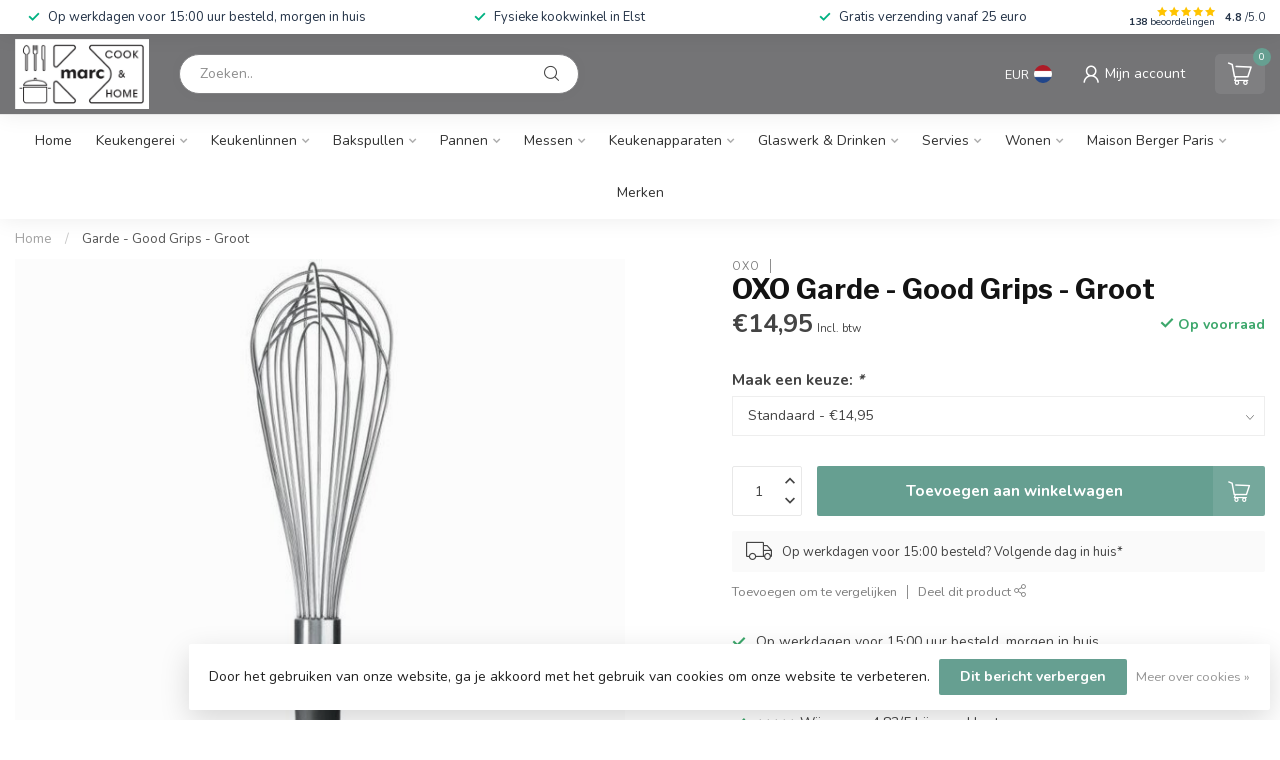

--- FILE ---
content_type: text/html;charset=utf-8
request_url: https://www.marc-home.nl/garde-good-grips-groot.html
body_size: 42097
content:
<!DOCTYPE html>
<html lang="nl">
  <head>
<link rel="preconnect" href="https://cdn.webshopapp.com">
<link rel="preconnect" href="https://fonts.googleapis.com">
<link rel="preconnect" href="https://fonts.gstatic.com" crossorigin>
<!--

    Theme Proxima | v1.0.0.1807202501_0_297241
    Theme designed and created by Dyvelopment - We are true e-commerce heroes!

    For custom Lightspeed eCom development or design contact us at www.dyvelopment.com

      _____                  _                                  _   
     |  __ \                | |                                | |  
     | |  | |_   ___   _____| | ___  _ __  _ __ ___   ___ _ __ | |_ 
     | |  | | | | \ \ / / _ \ |/ _ \| '_ \| '_ ` _ \ / _ \ '_ \| __|
     | |__| | |_| |\ V /  __/ | (_) | |_) | | | | | |  __/ | | | |_ 
     |_____/ \__, | \_/ \___|_|\___/| .__/|_| |_| |_|\___|_| |_|\__|
              __/ |                 | |                             
             |___/                  |_|                             
-->


<meta charset="utf-8"/>
<!-- [START] 'blocks/head.rain' -->
<!--

  (c) 2008-2026 Lightspeed Netherlands B.V.
  http://www.lightspeedhq.com
  Generated: 30-01-2026 @ 08:03:50

-->
<link rel="canonical" href="https://www.marc-home.nl/garde-good-grips-groot.html"/>
<link rel="alternate" href="https://www.marc-home.nl/index.rss" type="application/rss+xml" title="Nieuwe producten"/>
<link href="https://cdn.webshopapp.com/assets/cookielaw.css?2025-02-20" rel="stylesheet" type="text/css"/>
<meta name="robots" content="noodp,noydir"/>
<meta name="google-site-verification" content="PKEEBML4snc6PMU0hJTmdSy_CtQVDYsrg4oCYZyMlTk"/>
<meta property="og:url" content="https://www.marc-home.nl/garde-good-grips-groot.html?source=facebook"/>
<meta property="og:site_name" content="Marc Cook &amp; Home | Webshop | Fysieke kookwinkel in Elst | "/>
<meta property="og:title" content="OXO Garde Good Grips Groot"/>
<meta property="og:description" content="Klop perfect met de OXO Good Grips Garde Groot! Roestvrij staal, comfortabel antislip handvat &amp; ideaal voor grote hoeveelheden. Moeiteloos mixen &amp; kloppen"/>
<meta property="og:image" content="https://cdn.webshopapp.com/shops/297241/files/414204595/oxo-garde-good-grips-groot.jpg"/>
<script src="https://www.powr.io/powr.js?external-type=lightspeed"></script>
<script>
(function(w,d,s,l,i){w[l]=w[l]||[];w[l].push({'gtm.start':
new Date().getTime(),event:'gtm.js'});var f=d.getElementsByTagName(s)[0],
j=d.createElement(s),dl=l!='dataLayer'?'&l='+l:'';j.async=true;j.src=
'https://www.googletagmanager.com/gtm.js?id='+i+dl;f.parentNode.insertBefore(j,f);
})(window,document,'script','dataLayer','GTM-5H2XR4WV');
</script>
<script>
/* DyApps Theme Addons config */
if( !window.dyapps ){ window.dyapps = {}; }
window.dyapps.addons = {
 "enabled": true,
 "created_at": "22-03-2025 13:45:37",
 "settings": {
    "matrix_separator": ",",
    "filterGroupSwatches": [],
    "swatchesForCustomFields": [],
    "plan": {
     "can_variant_group": true,
     "can_stockify": true,
     "can_vat_switcher": true,
     "can_age_popup": false,
     "can_custom_qty": false,
     "can_data01_colors": false
    },
    "advancedVariants": {
     "enabled": false,
     "price_in_dropdown": true,
     "stockify_in_dropdown": true,
     "disable_out_of_stock": true,
     "grid_swatches_container_selector": ".dy-collection-grid-swatch-holder",
     "grid_swatches_position": "left",
     "grid_swatches_max_colors": 4,
     "grid_swatches_enabled": true,
     "variant_status_icon": false,
     "display_type": "select",
     "product_swatches_size": "default",
     "live_pricing": true
    },
    "age_popup": {
     "enabled": false,
     "logo_url": "",
     "image_footer_url": "",
     "text": {
                 
        "nl": {
         "content": "<h3>Bevestig je leeftijd<\/h3><p>Je moet 18 jaar of ouder zijn om deze website te bezoeken.<\/p>",
         "content_no": "<h3>Sorry!<\/h3><p>Je kunt deze website helaas niet bezoeken.<\/p>",
         "button_yes": "Ik ben 18 jaar of ouder",
         "button_no": "Ik ben jonger dan 18",
        }        }
    },
    "stockify": {
     "enabled": false,
     "stock_trigger_type": "outofstock",
     "optin_policy": false,
     "api": "https://my.dyapps.io/api/public/06288b9810/stockify/subscribe",
     "text": {
                 
        "nl": {
         "email_placeholder": "Jouw e-mailadres",
         "button_trigger": "Geef me een seintje bij voorraad",
         "button_submit": "Houd me op de hoogte!",
         "title": "Laat je e-mailadres achter",
         "desc": "Helaas is dit product momenteel uitverkocht. Laat je e-mailadres achter en we sturen je een e-mail wanneer het product weer beschikbaar is.",
         "bottom_text": "We gebruiken je gegevens alleen voor deze email. Meer info in onze <a href=\"\/service\/privacy-policy\/\" target=\"_blank\">privacy policy<\/a>."
        }        }
    },
    "categoryBanners": {
     "enabled": true,
     "mobile_breakpoint": "576px",
     "category_banner": [],
     "banners": {
             }
    }
 },
 "swatches": {
 "default": {"is_default": true, "type": "multi", "values": {"background-size": "10px 10px", "background-position": "0 0, 0 5px, 5px -5px, -5px 0px", "background-image": "linear-gradient(45deg, rgba(100,100,100,0.3) 25%, transparent 25%),  linear-gradient(-45deg, rgba(100,100,100,0.3) 25%, transparent 25%),  linear-gradient(45deg, transparent 75%, rgba(100,100,100,0.3) 75%),  linear-gradient(-45deg, transparent 75%, rgba(100,100,100,0.3) 75%)"}} ,   }
};
</script>
<!--[if lt IE 9]>
<script src="https://cdn.webshopapp.com/assets/html5shiv.js?2025-02-20"></script>
<![endif]-->
<!-- [END] 'blocks/head.rain' -->

<title>OXO Garde Good Grips Groot - Marc Cook &amp; Home | Webshop | Fysieke kookwinkel in Elst | </title>

<meta name="dyapps-addons-enabled" content="false">
<meta name="dyapps-addons-version" content="2022081001">
<meta name="dyapps-theme-name" content="Proxima">
<meta name="dyapps-theme-editor" content="false">

<meta name="description" content="Klop perfect met de OXO Good Grips Garde Groot! Roestvrij staal, comfortabel antislip handvat &amp; ideaal voor grote hoeveelheden. Moeiteloos mixen &amp; kloppen" />
<meta name="keywords" content="OXO Garde Good Grips Groot" />

<meta http-equiv="X-UA-Compatible" content="IE=edge">
<meta name="viewport" content="width=device-width, initial-scale=1">

<link rel="shortcut icon" href="https://cdn.webshopapp.com/shops/297241/themes/174539/v/2587294/assets/favicon.ico?20250322143804" type="image/x-icon" />
<link rel="preload" as="image" href="https://cdn.webshopapp.com/shops/297241/themes/174539/v/2586814/assets/logo.png?20250307140956">


	<link rel="preload" as="image" href="https://cdn.webshopapp.com/shops/297241/files/414204595/650x650x2/oxo-garde-good-grips-groot.jpg">

<script src="https://cdn.webshopapp.com/shops/297241/themes/174539/assets/jquery-1-12-4-min.js?2026010213081620210102171433" defer></script>
<script>if(navigator.userAgent.indexOf("MSIE ") > -1 || navigator.userAgent.indexOf("Trident/") > -1) { document.write('<script src="https://cdn.webshopapp.com/shops/297241/themes/174539/assets/intersection-observer-polyfill.js?2026010213081620210102171433">\x3C/script>') }</script>

<style>/*!
 * Bootstrap Reboot v4.6.1 (https://getbootstrap.com/)
 * Copyright 2011-2021 The Bootstrap Authors
 * Copyright 2011-2021 Twitter, Inc.
 * Licensed under MIT (https://github.com/twbs/bootstrap/blob/main/LICENSE)
 * Forked from Normalize.css, licensed MIT (https://github.com/necolas/normalize.css/blob/master/LICENSE.md)
 */*,*::before,*::after{box-sizing:border-box}html{font-family:sans-serif;line-height:1.15;-webkit-text-size-adjust:100%;-webkit-tap-highlight-color:rgba(0,0,0,0)}article,aside,figcaption,figure,footer,header,hgroup,main,nav,section{display:block}body{margin:0;font-family:-apple-system,BlinkMacSystemFont,"Segoe UI",Roboto,"Helvetica Neue",Arial,"Noto Sans","Liberation Sans",sans-serif,"Apple Color Emoji","Segoe UI Emoji","Segoe UI Symbol","Noto Color Emoji";font-size:1rem;font-weight:400;line-height:1.42857143;color:#212529;text-align:left;background-color:#fff}[tabindex="-1"]:focus:not(:focus-visible){outline:0 !important}hr{box-sizing:content-box;height:0;overflow:visible}h1,h2,h3,h4,h5,h6{margin-top:0;margin-bottom:.5rem}p{margin-top:0;margin-bottom:1rem}abbr[title],abbr[data-original-title]{text-decoration:underline;text-decoration:underline dotted;cursor:help;border-bottom:0;text-decoration-skip-ink:none}address{margin-bottom:1rem;font-style:normal;line-height:inherit}ol,ul,dl{margin-top:0;margin-bottom:1rem}ol ol,ul ul,ol ul,ul ol{margin-bottom:0}dt{font-weight:700}dd{margin-bottom:.5rem;margin-left:0}blockquote{margin:0 0 1rem}b,strong{font-weight:bolder}small{font-size:80%}sub,sup{position:relative;font-size:75%;line-height:0;vertical-align:baseline}sub{bottom:-0.25em}sup{top:-0.5em}a{color:#007bff;text-decoration:none;background-color:transparent}a:hover{color:#0056b3;text-decoration:underline}a:not([href]):not([class]){color:inherit;text-decoration:none}a:not([href]):not([class]):hover{color:inherit;text-decoration:none}pre,code,kbd,samp{font-family:SFMono-Regular,Menlo,Monaco,Consolas,"Liberation Mono","Courier New",monospace;font-size:1em}pre{margin-top:0;margin-bottom:1rem;overflow:auto;-ms-overflow-style:scrollbar}figure{margin:0 0 1rem}img{vertical-align:middle;border-style:none}svg{overflow:hidden;vertical-align:middle}table{border-collapse:collapse}caption{padding-top:.75rem;padding-bottom:.75rem;color:#6c757d;text-align:left;caption-side:bottom}th{text-align:inherit;text-align:-webkit-match-parent}label{display:inline-block;margin-bottom:.5rem}button{border-radius:0}button:focus:not(:focus-visible){outline:0}input,button,select,optgroup,textarea{margin:0;font-family:inherit;font-size:inherit;line-height:inherit}button,input{overflow:visible}button,select{text-transform:none}[role=button]{cursor:pointer}select{word-wrap:normal}button,[type=button],[type=reset],[type=submit]{-webkit-appearance:button}button:not(:disabled),[type=button]:not(:disabled),[type=reset]:not(:disabled),[type=submit]:not(:disabled){cursor:pointer}button::-moz-focus-inner,[type=button]::-moz-focus-inner,[type=reset]::-moz-focus-inner,[type=submit]::-moz-focus-inner{padding:0;border-style:none}input[type=radio],input[type=checkbox]{box-sizing:border-box;padding:0}textarea{overflow:auto;resize:vertical}fieldset{min-width:0;padding:0;margin:0;border:0}legend{display:block;width:100%;max-width:100%;padding:0;margin-bottom:.5rem;font-size:1.5rem;line-height:inherit;color:inherit;white-space:normal}progress{vertical-align:baseline}[type=number]::-webkit-inner-spin-button,[type=number]::-webkit-outer-spin-button{height:auto}[type=search]{outline-offset:-2px;-webkit-appearance:none}[type=search]::-webkit-search-decoration{-webkit-appearance:none}::-webkit-file-upload-button{font:inherit;-webkit-appearance:button}output{display:inline-block}summary{display:list-item;cursor:pointer}template{display:none}[hidden]{display:none !important}/*!
 * Bootstrap Grid v4.6.1 (https://getbootstrap.com/)
 * Copyright 2011-2021 The Bootstrap Authors
 * Copyright 2011-2021 Twitter, Inc.
 * Licensed under MIT (https://github.com/twbs/bootstrap/blob/main/LICENSE)
 */html{box-sizing:border-box;-ms-overflow-style:scrollbar}*,*::before,*::after{box-sizing:inherit}.container,.container-fluid,.container-xl,.container-lg,.container-md,.container-sm{width:100%;padding-right:15px;padding-left:15px;margin-right:auto;margin-left:auto}@media(min-width: 576px){.container-sm,.container{max-width:540px}}@media(min-width: 768px){.container-md,.container-sm,.container{max-width:720px}}@media(min-width: 992px){.container-lg,.container-md,.container-sm,.container{max-width:960px}}@media(min-width: 1200px){.container-xl,.container-lg,.container-md,.container-sm,.container{max-width:1140px}}.row{display:flex;flex-wrap:wrap;margin-right:-15px;margin-left:-15px}.no-gutters{margin-right:0;margin-left:0}.no-gutters>.col,.no-gutters>[class*=col-]{padding-right:0;padding-left:0}.col-xl,.col-xl-auto,.col-xl-12,.col-xl-11,.col-xl-10,.col-xl-9,.col-xl-8,.col-xl-7,.col-xl-6,.col-xl-5,.col-xl-4,.col-xl-3,.col-xl-2,.col-xl-1,.col-lg,.col-lg-auto,.col-lg-12,.col-lg-11,.col-lg-10,.col-lg-9,.col-lg-8,.col-lg-7,.col-lg-6,.col-lg-5,.col-lg-4,.col-lg-3,.col-lg-2,.col-lg-1,.col-md,.col-md-auto,.col-md-12,.col-md-11,.col-md-10,.col-md-9,.col-md-8,.col-md-7,.col-md-6,.col-md-5,.col-md-4,.col-md-3,.col-md-2,.col-md-1,.col-sm,.col-sm-auto,.col-sm-12,.col-sm-11,.col-sm-10,.col-sm-9,.col-sm-8,.col-sm-7,.col-sm-6,.col-sm-5,.col-sm-4,.col-sm-3,.col-sm-2,.col-sm-1,.col,.col-auto,.col-12,.col-11,.col-10,.col-9,.col-8,.col-7,.col-6,.col-5,.col-4,.col-3,.col-2,.col-1{position:relative;width:100%;padding-right:15px;padding-left:15px}.col{flex-basis:0;flex-grow:1;max-width:100%}.row-cols-1>*{flex:0 0 100%;max-width:100%}.row-cols-2>*{flex:0 0 50%;max-width:50%}.row-cols-3>*{flex:0 0 33.3333333333%;max-width:33.3333333333%}.row-cols-4>*{flex:0 0 25%;max-width:25%}.row-cols-5>*{flex:0 0 20%;max-width:20%}.row-cols-6>*{flex:0 0 16.6666666667%;max-width:16.6666666667%}.col-auto{flex:0 0 auto;width:auto;max-width:100%}.col-1{flex:0 0 8.33333333%;max-width:8.33333333%}.col-2{flex:0 0 16.66666667%;max-width:16.66666667%}.col-3{flex:0 0 25%;max-width:25%}.col-4{flex:0 0 33.33333333%;max-width:33.33333333%}.col-5{flex:0 0 41.66666667%;max-width:41.66666667%}.col-6{flex:0 0 50%;max-width:50%}.col-7{flex:0 0 58.33333333%;max-width:58.33333333%}.col-8{flex:0 0 66.66666667%;max-width:66.66666667%}.col-9{flex:0 0 75%;max-width:75%}.col-10{flex:0 0 83.33333333%;max-width:83.33333333%}.col-11{flex:0 0 91.66666667%;max-width:91.66666667%}.col-12{flex:0 0 100%;max-width:100%}.order-first{order:-1}.order-last{order:13}.order-0{order:0}.order-1{order:1}.order-2{order:2}.order-3{order:3}.order-4{order:4}.order-5{order:5}.order-6{order:6}.order-7{order:7}.order-8{order:8}.order-9{order:9}.order-10{order:10}.order-11{order:11}.order-12{order:12}.offset-1{margin-left:8.33333333%}.offset-2{margin-left:16.66666667%}.offset-3{margin-left:25%}.offset-4{margin-left:33.33333333%}.offset-5{margin-left:41.66666667%}.offset-6{margin-left:50%}.offset-7{margin-left:58.33333333%}.offset-8{margin-left:66.66666667%}.offset-9{margin-left:75%}.offset-10{margin-left:83.33333333%}.offset-11{margin-left:91.66666667%}@media(min-width: 576px){.col-sm{flex-basis:0;flex-grow:1;max-width:100%}.row-cols-sm-1>*{flex:0 0 100%;max-width:100%}.row-cols-sm-2>*{flex:0 0 50%;max-width:50%}.row-cols-sm-3>*{flex:0 0 33.3333333333%;max-width:33.3333333333%}.row-cols-sm-4>*{flex:0 0 25%;max-width:25%}.row-cols-sm-5>*{flex:0 0 20%;max-width:20%}.row-cols-sm-6>*{flex:0 0 16.6666666667%;max-width:16.6666666667%}.col-sm-auto{flex:0 0 auto;width:auto;max-width:100%}.col-sm-1{flex:0 0 8.33333333%;max-width:8.33333333%}.col-sm-2{flex:0 0 16.66666667%;max-width:16.66666667%}.col-sm-3{flex:0 0 25%;max-width:25%}.col-sm-4{flex:0 0 33.33333333%;max-width:33.33333333%}.col-sm-5{flex:0 0 41.66666667%;max-width:41.66666667%}.col-sm-6{flex:0 0 50%;max-width:50%}.col-sm-7{flex:0 0 58.33333333%;max-width:58.33333333%}.col-sm-8{flex:0 0 66.66666667%;max-width:66.66666667%}.col-sm-9{flex:0 0 75%;max-width:75%}.col-sm-10{flex:0 0 83.33333333%;max-width:83.33333333%}.col-sm-11{flex:0 0 91.66666667%;max-width:91.66666667%}.col-sm-12{flex:0 0 100%;max-width:100%}.order-sm-first{order:-1}.order-sm-last{order:13}.order-sm-0{order:0}.order-sm-1{order:1}.order-sm-2{order:2}.order-sm-3{order:3}.order-sm-4{order:4}.order-sm-5{order:5}.order-sm-6{order:6}.order-sm-7{order:7}.order-sm-8{order:8}.order-sm-9{order:9}.order-sm-10{order:10}.order-sm-11{order:11}.order-sm-12{order:12}.offset-sm-0{margin-left:0}.offset-sm-1{margin-left:8.33333333%}.offset-sm-2{margin-left:16.66666667%}.offset-sm-3{margin-left:25%}.offset-sm-4{margin-left:33.33333333%}.offset-sm-5{margin-left:41.66666667%}.offset-sm-6{margin-left:50%}.offset-sm-7{margin-left:58.33333333%}.offset-sm-8{margin-left:66.66666667%}.offset-sm-9{margin-left:75%}.offset-sm-10{margin-left:83.33333333%}.offset-sm-11{margin-left:91.66666667%}}@media(min-width: 768px){.col-md{flex-basis:0;flex-grow:1;max-width:100%}.row-cols-md-1>*{flex:0 0 100%;max-width:100%}.row-cols-md-2>*{flex:0 0 50%;max-width:50%}.row-cols-md-3>*{flex:0 0 33.3333333333%;max-width:33.3333333333%}.row-cols-md-4>*{flex:0 0 25%;max-width:25%}.row-cols-md-5>*{flex:0 0 20%;max-width:20%}.row-cols-md-6>*{flex:0 0 16.6666666667%;max-width:16.6666666667%}.col-md-auto{flex:0 0 auto;width:auto;max-width:100%}.col-md-1{flex:0 0 8.33333333%;max-width:8.33333333%}.col-md-2{flex:0 0 16.66666667%;max-width:16.66666667%}.col-md-3{flex:0 0 25%;max-width:25%}.col-md-4{flex:0 0 33.33333333%;max-width:33.33333333%}.col-md-5{flex:0 0 41.66666667%;max-width:41.66666667%}.col-md-6{flex:0 0 50%;max-width:50%}.col-md-7{flex:0 0 58.33333333%;max-width:58.33333333%}.col-md-8{flex:0 0 66.66666667%;max-width:66.66666667%}.col-md-9{flex:0 0 75%;max-width:75%}.col-md-10{flex:0 0 83.33333333%;max-width:83.33333333%}.col-md-11{flex:0 0 91.66666667%;max-width:91.66666667%}.col-md-12{flex:0 0 100%;max-width:100%}.order-md-first{order:-1}.order-md-last{order:13}.order-md-0{order:0}.order-md-1{order:1}.order-md-2{order:2}.order-md-3{order:3}.order-md-4{order:4}.order-md-5{order:5}.order-md-6{order:6}.order-md-7{order:7}.order-md-8{order:8}.order-md-9{order:9}.order-md-10{order:10}.order-md-11{order:11}.order-md-12{order:12}.offset-md-0{margin-left:0}.offset-md-1{margin-left:8.33333333%}.offset-md-2{margin-left:16.66666667%}.offset-md-3{margin-left:25%}.offset-md-4{margin-left:33.33333333%}.offset-md-5{margin-left:41.66666667%}.offset-md-6{margin-left:50%}.offset-md-7{margin-left:58.33333333%}.offset-md-8{margin-left:66.66666667%}.offset-md-9{margin-left:75%}.offset-md-10{margin-left:83.33333333%}.offset-md-11{margin-left:91.66666667%}}@media(min-width: 992px){.col-lg{flex-basis:0;flex-grow:1;max-width:100%}.row-cols-lg-1>*{flex:0 0 100%;max-width:100%}.row-cols-lg-2>*{flex:0 0 50%;max-width:50%}.row-cols-lg-3>*{flex:0 0 33.3333333333%;max-width:33.3333333333%}.row-cols-lg-4>*{flex:0 0 25%;max-width:25%}.row-cols-lg-5>*{flex:0 0 20%;max-width:20%}.row-cols-lg-6>*{flex:0 0 16.6666666667%;max-width:16.6666666667%}.col-lg-auto{flex:0 0 auto;width:auto;max-width:100%}.col-lg-1{flex:0 0 8.33333333%;max-width:8.33333333%}.col-lg-2{flex:0 0 16.66666667%;max-width:16.66666667%}.col-lg-3{flex:0 0 25%;max-width:25%}.col-lg-4{flex:0 0 33.33333333%;max-width:33.33333333%}.col-lg-5{flex:0 0 41.66666667%;max-width:41.66666667%}.col-lg-6{flex:0 0 50%;max-width:50%}.col-lg-7{flex:0 0 58.33333333%;max-width:58.33333333%}.col-lg-8{flex:0 0 66.66666667%;max-width:66.66666667%}.col-lg-9{flex:0 0 75%;max-width:75%}.col-lg-10{flex:0 0 83.33333333%;max-width:83.33333333%}.col-lg-11{flex:0 0 91.66666667%;max-width:91.66666667%}.col-lg-12{flex:0 0 100%;max-width:100%}.order-lg-first{order:-1}.order-lg-last{order:13}.order-lg-0{order:0}.order-lg-1{order:1}.order-lg-2{order:2}.order-lg-3{order:3}.order-lg-4{order:4}.order-lg-5{order:5}.order-lg-6{order:6}.order-lg-7{order:7}.order-lg-8{order:8}.order-lg-9{order:9}.order-lg-10{order:10}.order-lg-11{order:11}.order-lg-12{order:12}.offset-lg-0{margin-left:0}.offset-lg-1{margin-left:8.33333333%}.offset-lg-2{margin-left:16.66666667%}.offset-lg-3{margin-left:25%}.offset-lg-4{margin-left:33.33333333%}.offset-lg-5{margin-left:41.66666667%}.offset-lg-6{margin-left:50%}.offset-lg-7{margin-left:58.33333333%}.offset-lg-8{margin-left:66.66666667%}.offset-lg-9{margin-left:75%}.offset-lg-10{margin-left:83.33333333%}.offset-lg-11{margin-left:91.66666667%}}@media(min-width: 1200px){.col-xl{flex-basis:0;flex-grow:1;max-width:100%}.row-cols-xl-1>*{flex:0 0 100%;max-width:100%}.row-cols-xl-2>*{flex:0 0 50%;max-width:50%}.row-cols-xl-3>*{flex:0 0 33.3333333333%;max-width:33.3333333333%}.row-cols-xl-4>*{flex:0 0 25%;max-width:25%}.row-cols-xl-5>*{flex:0 0 20%;max-width:20%}.row-cols-xl-6>*{flex:0 0 16.6666666667%;max-width:16.6666666667%}.col-xl-auto{flex:0 0 auto;width:auto;max-width:100%}.col-xl-1{flex:0 0 8.33333333%;max-width:8.33333333%}.col-xl-2{flex:0 0 16.66666667%;max-width:16.66666667%}.col-xl-3{flex:0 0 25%;max-width:25%}.col-xl-4{flex:0 0 33.33333333%;max-width:33.33333333%}.col-xl-5{flex:0 0 41.66666667%;max-width:41.66666667%}.col-xl-6{flex:0 0 50%;max-width:50%}.col-xl-7{flex:0 0 58.33333333%;max-width:58.33333333%}.col-xl-8{flex:0 0 66.66666667%;max-width:66.66666667%}.col-xl-9{flex:0 0 75%;max-width:75%}.col-xl-10{flex:0 0 83.33333333%;max-width:83.33333333%}.col-xl-11{flex:0 0 91.66666667%;max-width:91.66666667%}.col-xl-12{flex:0 0 100%;max-width:100%}.order-xl-first{order:-1}.order-xl-last{order:13}.order-xl-0{order:0}.order-xl-1{order:1}.order-xl-2{order:2}.order-xl-3{order:3}.order-xl-4{order:4}.order-xl-5{order:5}.order-xl-6{order:6}.order-xl-7{order:7}.order-xl-8{order:8}.order-xl-9{order:9}.order-xl-10{order:10}.order-xl-11{order:11}.order-xl-12{order:12}.offset-xl-0{margin-left:0}.offset-xl-1{margin-left:8.33333333%}.offset-xl-2{margin-left:16.66666667%}.offset-xl-3{margin-left:25%}.offset-xl-4{margin-left:33.33333333%}.offset-xl-5{margin-left:41.66666667%}.offset-xl-6{margin-left:50%}.offset-xl-7{margin-left:58.33333333%}.offset-xl-8{margin-left:66.66666667%}.offset-xl-9{margin-left:75%}.offset-xl-10{margin-left:83.33333333%}.offset-xl-11{margin-left:91.66666667%}}.d-none{display:none !important}.d-inline{display:inline !important}.d-inline-block{display:inline-block !important}.d-block{display:block !important}.d-table{display:table !important}.d-table-row{display:table-row !important}.d-table-cell{display:table-cell !important}.d-flex{display:flex !important}.d-inline-flex{display:inline-flex !important}@media(min-width: 576px){.d-sm-none{display:none !important}.d-sm-inline{display:inline !important}.d-sm-inline-block{display:inline-block !important}.d-sm-block{display:block !important}.d-sm-table{display:table !important}.d-sm-table-row{display:table-row !important}.d-sm-table-cell{display:table-cell !important}.d-sm-flex{display:flex !important}.d-sm-inline-flex{display:inline-flex !important}}@media(min-width: 768px){.d-md-none{display:none !important}.d-md-inline{display:inline !important}.d-md-inline-block{display:inline-block !important}.d-md-block{display:block !important}.d-md-table{display:table !important}.d-md-table-row{display:table-row !important}.d-md-table-cell{display:table-cell !important}.d-md-flex{display:flex !important}.d-md-inline-flex{display:inline-flex !important}}@media(min-width: 992px){.d-lg-none{display:none !important}.d-lg-inline{display:inline !important}.d-lg-inline-block{display:inline-block !important}.d-lg-block{display:block !important}.d-lg-table{display:table !important}.d-lg-table-row{display:table-row !important}.d-lg-table-cell{display:table-cell !important}.d-lg-flex{display:flex !important}.d-lg-inline-flex{display:inline-flex !important}}@media(min-width: 1200px){.d-xl-none{display:none !important}.d-xl-inline{display:inline !important}.d-xl-inline-block{display:inline-block !important}.d-xl-block{display:block !important}.d-xl-table{display:table !important}.d-xl-table-row{display:table-row !important}.d-xl-table-cell{display:table-cell !important}.d-xl-flex{display:flex !important}.d-xl-inline-flex{display:inline-flex !important}}@media print{.d-print-none{display:none !important}.d-print-inline{display:inline !important}.d-print-inline-block{display:inline-block !important}.d-print-block{display:block !important}.d-print-table{display:table !important}.d-print-table-row{display:table-row !important}.d-print-table-cell{display:table-cell !important}.d-print-flex{display:flex !important}.d-print-inline-flex{display:inline-flex !important}}.flex-row{flex-direction:row !important}.flex-column{flex-direction:column !important}.flex-row-reverse{flex-direction:row-reverse !important}.flex-column-reverse{flex-direction:column-reverse !important}.flex-wrap{flex-wrap:wrap !important}.flex-nowrap{flex-wrap:nowrap !important}.flex-wrap-reverse{flex-wrap:wrap-reverse !important}.flex-fill{flex:1 1 auto !important}.flex-grow-0{flex-grow:0 !important}.flex-grow-1{flex-grow:1 !important}.flex-shrink-0{flex-shrink:0 !important}.flex-shrink-1{flex-shrink:1 !important}.justify-content-start{justify-content:flex-start !important}.justify-content-end{justify-content:flex-end !important}.justify-content-center{justify-content:center !important}.justify-content-between{justify-content:space-between !important}.justify-content-around{justify-content:space-around !important}.align-items-start{align-items:flex-start !important}.align-items-end{align-items:flex-end !important}.align-items-center{align-items:center !important}.align-items-baseline{align-items:baseline !important}.align-items-stretch{align-items:stretch !important}.align-content-start{align-content:flex-start !important}.align-content-end{align-content:flex-end !important}.align-content-center{align-content:center !important}.align-content-between{align-content:space-between !important}.align-content-around{align-content:space-around !important}.align-content-stretch{align-content:stretch !important}.align-self-auto{align-self:auto !important}.align-self-start{align-self:flex-start !important}.align-self-end{align-self:flex-end !important}.align-self-center{align-self:center !important}.align-self-baseline{align-self:baseline !important}.align-self-stretch{align-self:stretch !important}@media(min-width: 576px){.flex-sm-row{flex-direction:row !important}.flex-sm-column{flex-direction:column !important}.flex-sm-row-reverse{flex-direction:row-reverse !important}.flex-sm-column-reverse{flex-direction:column-reverse !important}.flex-sm-wrap{flex-wrap:wrap !important}.flex-sm-nowrap{flex-wrap:nowrap !important}.flex-sm-wrap-reverse{flex-wrap:wrap-reverse !important}.flex-sm-fill{flex:1 1 auto !important}.flex-sm-grow-0{flex-grow:0 !important}.flex-sm-grow-1{flex-grow:1 !important}.flex-sm-shrink-0{flex-shrink:0 !important}.flex-sm-shrink-1{flex-shrink:1 !important}.justify-content-sm-start{justify-content:flex-start !important}.justify-content-sm-end{justify-content:flex-end !important}.justify-content-sm-center{justify-content:center !important}.justify-content-sm-between{justify-content:space-between !important}.justify-content-sm-around{justify-content:space-around !important}.align-items-sm-start{align-items:flex-start !important}.align-items-sm-end{align-items:flex-end !important}.align-items-sm-center{align-items:center !important}.align-items-sm-baseline{align-items:baseline !important}.align-items-sm-stretch{align-items:stretch !important}.align-content-sm-start{align-content:flex-start !important}.align-content-sm-end{align-content:flex-end !important}.align-content-sm-center{align-content:center !important}.align-content-sm-between{align-content:space-between !important}.align-content-sm-around{align-content:space-around !important}.align-content-sm-stretch{align-content:stretch !important}.align-self-sm-auto{align-self:auto !important}.align-self-sm-start{align-self:flex-start !important}.align-self-sm-end{align-self:flex-end !important}.align-self-sm-center{align-self:center !important}.align-self-sm-baseline{align-self:baseline !important}.align-self-sm-stretch{align-self:stretch !important}}@media(min-width: 768px){.flex-md-row{flex-direction:row !important}.flex-md-column{flex-direction:column !important}.flex-md-row-reverse{flex-direction:row-reverse !important}.flex-md-column-reverse{flex-direction:column-reverse !important}.flex-md-wrap{flex-wrap:wrap !important}.flex-md-nowrap{flex-wrap:nowrap !important}.flex-md-wrap-reverse{flex-wrap:wrap-reverse !important}.flex-md-fill{flex:1 1 auto !important}.flex-md-grow-0{flex-grow:0 !important}.flex-md-grow-1{flex-grow:1 !important}.flex-md-shrink-0{flex-shrink:0 !important}.flex-md-shrink-1{flex-shrink:1 !important}.justify-content-md-start{justify-content:flex-start !important}.justify-content-md-end{justify-content:flex-end !important}.justify-content-md-center{justify-content:center !important}.justify-content-md-between{justify-content:space-between !important}.justify-content-md-around{justify-content:space-around !important}.align-items-md-start{align-items:flex-start !important}.align-items-md-end{align-items:flex-end !important}.align-items-md-center{align-items:center !important}.align-items-md-baseline{align-items:baseline !important}.align-items-md-stretch{align-items:stretch !important}.align-content-md-start{align-content:flex-start !important}.align-content-md-end{align-content:flex-end !important}.align-content-md-center{align-content:center !important}.align-content-md-between{align-content:space-between !important}.align-content-md-around{align-content:space-around !important}.align-content-md-stretch{align-content:stretch !important}.align-self-md-auto{align-self:auto !important}.align-self-md-start{align-self:flex-start !important}.align-self-md-end{align-self:flex-end !important}.align-self-md-center{align-self:center !important}.align-self-md-baseline{align-self:baseline !important}.align-self-md-stretch{align-self:stretch !important}}@media(min-width: 992px){.flex-lg-row{flex-direction:row !important}.flex-lg-column{flex-direction:column !important}.flex-lg-row-reverse{flex-direction:row-reverse !important}.flex-lg-column-reverse{flex-direction:column-reverse !important}.flex-lg-wrap{flex-wrap:wrap !important}.flex-lg-nowrap{flex-wrap:nowrap !important}.flex-lg-wrap-reverse{flex-wrap:wrap-reverse !important}.flex-lg-fill{flex:1 1 auto !important}.flex-lg-grow-0{flex-grow:0 !important}.flex-lg-grow-1{flex-grow:1 !important}.flex-lg-shrink-0{flex-shrink:0 !important}.flex-lg-shrink-1{flex-shrink:1 !important}.justify-content-lg-start{justify-content:flex-start !important}.justify-content-lg-end{justify-content:flex-end !important}.justify-content-lg-center{justify-content:center !important}.justify-content-lg-between{justify-content:space-between !important}.justify-content-lg-around{justify-content:space-around !important}.align-items-lg-start{align-items:flex-start !important}.align-items-lg-end{align-items:flex-end !important}.align-items-lg-center{align-items:center !important}.align-items-lg-baseline{align-items:baseline !important}.align-items-lg-stretch{align-items:stretch !important}.align-content-lg-start{align-content:flex-start !important}.align-content-lg-end{align-content:flex-end !important}.align-content-lg-center{align-content:center !important}.align-content-lg-between{align-content:space-between !important}.align-content-lg-around{align-content:space-around !important}.align-content-lg-stretch{align-content:stretch !important}.align-self-lg-auto{align-self:auto !important}.align-self-lg-start{align-self:flex-start !important}.align-self-lg-end{align-self:flex-end !important}.align-self-lg-center{align-self:center !important}.align-self-lg-baseline{align-self:baseline !important}.align-self-lg-stretch{align-self:stretch !important}}@media(min-width: 1200px){.flex-xl-row{flex-direction:row !important}.flex-xl-column{flex-direction:column !important}.flex-xl-row-reverse{flex-direction:row-reverse !important}.flex-xl-column-reverse{flex-direction:column-reverse !important}.flex-xl-wrap{flex-wrap:wrap !important}.flex-xl-nowrap{flex-wrap:nowrap !important}.flex-xl-wrap-reverse{flex-wrap:wrap-reverse !important}.flex-xl-fill{flex:1 1 auto !important}.flex-xl-grow-0{flex-grow:0 !important}.flex-xl-grow-1{flex-grow:1 !important}.flex-xl-shrink-0{flex-shrink:0 !important}.flex-xl-shrink-1{flex-shrink:1 !important}.justify-content-xl-start{justify-content:flex-start !important}.justify-content-xl-end{justify-content:flex-end !important}.justify-content-xl-center{justify-content:center !important}.justify-content-xl-between{justify-content:space-between !important}.justify-content-xl-around{justify-content:space-around !important}.align-items-xl-start{align-items:flex-start !important}.align-items-xl-end{align-items:flex-end !important}.align-items-xl-center{align-items:center !important}.align-items-xl-baseline{align-items:baseline !important}.align-items-xl-stretch{align-items:stretch !important}.align-content-xl-start{align-content:flex-start !important}.align-content-xl-end{align-content:flex-end !important}.align-content-xl-center{align-content:center !important}.align-content-xl-between{align-content:space-between !important}.align-content-xl-around{align-content:space-around !important}.align-content-xl-stretch{align-content:stretch !important}.align-self-xl-auto{align-self:auto !important}.align-self-xl-start{align-self:flex-start !important}.align-self-xl-end{align-self:flex-end !important}.align-self-xl-center{align-self:center !important}.align-self-xl-baseline{align-self:baseline !important}.align-self-xl-stretch{align-self:stretch !important}}.m-0{margin:0 !important}.mt-0,.my-0{margin-top:0 !important}.mr-0,.mx-0{margin-right:0 !important}.mb-0,.my-0{margin-bottom:0 !important}.ml-0,.mx-0{margin-left:0 !important}.m-1{margin:5px !important}.mt-1,.my-1{margin-top:5px !important}.mr-1,.mx-1{margin-right:5px !important}.mb-1,.my-1{margin-bottom:5px !important}.ml-1,.mx-1{margin-left:5px !important}.m-2{margin:10px !important}.mt-2,.my-2{margin-top:10px !important}.mr-2,.mx-2{margin-right:10px !important}.mb-2,.my-2{margin-bottom:10px !important}.ml-2,.mx-2{margin-left:10px !important}.m-3{margin:15px !important}.mt-3,.my-3{margin-top:15px !important}.mr-3,.mx-3{margin-right:15px !important}.mb-3,.my-3{margin-bottom:15px !important}.ml-3,.mx-3{margin-left:15px !important}.m-4{margin:30px !important}.mt-4,.my-4{margin-top:30px !important}.mr-4,.mx-4{margin-right:30px !important}.mb-4,.my-4{margin-bottom:30px !important}.ml-4,.mx-4{margin-left:30px !important}.m-5{margin:50px !important}.mt-5,.my-5{margin-top:50px !important}.mr-5,.mx-5{margin-right:50px !important}.mb-5,.my-5{margin-bottom:50px !important}.ml-5,.mx-5{margin-left:50px !important}.m-6{margin:80px !important}.mt-6,.my-6{margin-top:80px !important}.mr-6,.mx-6{margin-right:80px !important}.mb-6,.my-6{margin-bottom:80px !important}.ml-6,.mx-6{margin-left:80px !important}.p-0{padding:0 !important}.pt-0,.py-0{padding-top:0 !important}.pr-0,.px-0{padding-right:0 !important}.pb-0,.py-0{padding-bottom:0 !important}.pl-0,.px-0{padding-left:0 !important}.p-1{padding:5px !important}.pt-1,.py-1{padding-top:5px !important}.pr-1,.px-1{padding-right:5px !important}.pb-1,.py-1{padding-bottom:5px !important}.pl-1,.px-1{padding-left:5px !important}.p-2{padding:10px !important}.pt-2,.py-2{padding-top:10px !important}.pr-2,.px-2{padding-right:10px !important}.pb-2,.py-2{padding-bottom:10px !important}.pl-2,.px-2{padding-left:10px !important}.p-3{padding:15px !important}.pt-3,.py-3{padding-top:15px !important}.pr-3,.px-3{padding-right:15px !important}.pb-3,.py-3{padding-bottom:15px !important}.pl-3,.px-3{padding-left:15px !important}.p-4{padding:30px !important}.pt-4,.py-4{padding-top:30px !important}.pr-4,.px-4{padding-right:30px !important}.pb-4,.py-4{padding-bottom:30px !important}.pl-4,.px-4{padding-left:30px !important}.p-5{padding:50px !important}.pt-5,.py-5{padding-top:50px !important}.pr-5,.px-5{padding-right:50px !important}.pb-5,.py-5{padding-bottom:50px !important}.pl-5,.px-5{padding-left:50px !important}.p-6{padding:80px !important}.pt-6,.py-6{padding-top:80px !important}.pr-6,.px-6{padding-right:80px !important}.pb-6,.py-6{padding-bottom:80px !important}.pl-6,.px-6{padding-left:80px !important}.m-n1{margin:-5px !important}.mt-n1,.my-n1{margin-top:-5px !important}.mr-n1,.mx-n1{margin-right:-5px !important}.mb-n1,.my-n1{margin-bottom:-5px !important}.ml-n1,.mx-n1{margin-left:-5px !important}.m-n2{margin:-10px !important}.mt-n2,.my-n2{margin-top:-10px !important}.mr-n2,.mx-n2{margin-right:-10px !important}.mb-n2,.my-n2{margin-bottom:-10px !important}.ml-n2,.mx-n2{margin-left:-10px !important}.m-n3{margin:-15px !important}.mt-n3,.my-n3{margin-top:-15px !important}.mr-n3,.mx-n3{margin-right:-15px !important}.mb-n3,.my-n3{margin-bottom:-15px !important}.ml-n3,.mx-n3{margin-left:-15px !important}.m-n4{margin:-30px !important}.mt-n4,.my-n4{margin-top:-30px !important}.mr-n4,.mx-n4{margin-right:-30px !important}.mb-n4,.my-n4{margin-bottom:-30px !important}.ml-n4,.mx-n4{margin-left:-30px !important}.m-n5{margin:-50px !important}.mt-n5,.my-n5{margin-top:-50px !important}.mr-n5,.mx-n5{margin-right:-50px !important}.mb-n5,.my-n5{margin-bottom:-50px !important}.ml-n5,.mx-n5{margin-left:-50px !important}.m-n6{margin:-80px !important}.mt-n6,.my-n6{margin-top:-80px !important}.mr-n6,.mx-n6{margin-right:-80px !important}.mb-n6,.my-n6{margin-bottom:-80px !important}.ml-n6,.mx-n6{margin-left:-80px !important}.m-auto{margin:auto !important}.mt-auto,.my-auto{margin-top:auto !important}.mr-auto,.mx-auto{margin-right:auto !important}.mb-auto,.my-auto{margin-bottom:auto !important}.ml-auto,.mx-auto{margin-left:auto !important}@media(min-width: 576px){.m-sm-0{margin:0 !important}.mt-sm-0,.my-sm-0{margin-top:0 !important}.mr-sm-0,.mx-sm-0{margin-right:0 !important}.mb-sm-0,.my-sm-0{margin-bottom:0 !important}.ml-sm-0,.mx-sm-0{margin-left:0 !important}.m-sm-1{margin:5px !important}.mt-sm-1,.my-sm-1{margin-top:5px !important}.mr-sm-1,.mx-sm-1{margin-right:5px !important}.mb-sm-1,.my-sm-1{margin-bottom:5px !important}.ml-sm-1,.mx-sm-1{margin-left:5px !important}.m-sm-2{margin:10px !important}.mt-sm-2,.my-sm-2{margin-top:10px !important}.mr-sm-2,.mx-sm-2{margin-right:10px !important}.mb-sm-2,.my-sm-2{margin-bottom:10px !important}.ml-sm-2,.mx-sm-2{margin-left:10px !important}.m-sm-3{margin:15px !important}.mt-sm-3,.my-sm-3{margin-top:15px !important}.mr-sm-3,.mx-sm-3{margin-right:15px !important}.mb-sm-3,.my-sm-3{margin-bottom:15px !important}.ml-sm-3,.mx-sm-3{margin-left:15px !important}.m-sm-4{margin:30px !important}.mt-sm-4,.my-sm-4{margin-top:30px !important}.mr-sm-4,.mx-sm-4{margin-right:30px !important}.mb-sm-4,.my-sm-4{margin-bottom:30px !important}.ml-sm-4,.mx-sm-4{margin-left:30px !important}.m-sm-5{margin:50px !important}.mt-sm-5,.my-sm-5{margin-top:50px !important}.mr-sm-5,.mx-sm-5{margin-right:50px !important}.mb-sm-5,.my-sm-5{margin-bottom:50px !important}.ml-sm-5,.mx-sm-5{margin-left:50px !important}.m-sm-6{margin:80px !important}.mt-sm-6,.my-sm-6{margin-top:80px !important}.mr-sm-6,.mx-sm-6{margin-right:80px !important}.mb-sm-6,.my-sm-6{margin-bottom:80px !important}.ml-sm-6,.mx-sm-6{margin-left:80px !important}.p-sm-0{padding:0 !important}.pt-sm-0,.py-sm-0{padding-top:0 !important}.pr-sm-0,.px-sm-0{padding-right:0 !important}.pb-sm-0,.py-sm-0{padding-bottom:0 !important}.pl-sm-0,.px-sm-0{padding-left:0 !important}.p-sm-1{padding:5px !important}.pt-sm-1,.py-sm-1{padding-top:5px !important}.pr-sm-1,.px-sm-1{padding-right:5px !important}.pb-sm-1,.py-sm-1{padding-bottom:5px !important}.pl-sm-1,.px-sm-1{padding-left:5px !important}.p-sm-2{padding:10px !important}.pt-sm-2,.py-sm-2{padding-top:10px !important}.pr-sm-2,.px-sm-2{padding-right:10px !important}.pb-sm-2,.py-sm-2{padding-bottom:10px !important}.pl-sm-2,.px-sm-2{padding-left:10px !important}.p-sm-3{padding:15px !important}.pt-sm-3,.py-sm-3{padding-top:15px !important}.pr-sm-3,.px-sm-3{padding-right:15px !important}.pb-sm-3,.py-sm-3{padding-bottom:15px !important}.pl-sm-3,.px-sm-3{padding-left:15px !important}.p-sm-4{padding:30px !important}.pt-sm-4,.py-sm-4{padding-top:30px !important}.pr-sm-4,.px-sm-4{padding-right:30px !important}.pb-sm-4,.py-sm-4{padding-bottom:30px !important}.pl-sm-4,.px-sm-4{padding-left:30px !important}.p-sm-5{padding:50px !important}.pt-sm-5,.py-sm-5{padding-top:50px !important}.pr-sm-5,.px-sm-5{padding-right:50px !important}.pb-sm-5,.py-sm-5{padding-bottom:50px !important}.pl-sm-5,.px-sm-5{padding-left:50px !important}.p-sm-6{padding:80px !important}.pt-sm-6,.py-sm-6{padding-top:80px !important}.pr-sm-6,.px-sm-6{padding-right:80px !important}.pb-sm-6,.py-sm-6{padding-bottom:80px !important}.pl-sm-6,.px-sm-6{padding-left:80px !important}.m-sm-n1{margin:-5px !important}.mt-sm-n1,.my-sm-n1{margin-top:-5px !important}.mr-sm-n1,.mx-sm-n1{margin-right:-5px !important}.mb-sm-n1,.my-sm-n1{margin-bottom:-5px !important}.ml-sm-n1,.mx-sm-n1{margin-left:-5px !important}.m-sm-n2{margin:-10px !important}.mt-sm-n2,.my-sm-n2{margin-top:-10px !important}.mr-sm-n2,.mx-sm-n2{margin-right:-10px !important}.mb-sm-n2,.my-sm-n2{margin-bottom:-10px !important}.ml-sm-n2,.mx-sm-n2{margin-left:-10px !important}.m-sm-n3{margin:-15px !important}.mt-sm-n3,.my-sm-n3{margin-top:-15px !important}.mr-sm-n3,.mx-sm-n3{margin-right:-15px !important}.mb-sm-n3,.my-sm-n3{margin-bottom:-15px !important}.ml-sm-n3,.mx-sm-n3{margin-left:-15px !important}.m-sm-n4{margin:-30px !important}.mt-sm-n4,.my-sm-n4{margin-top:-30px !important}.mr-sm-n4,.mx-sm-n4{margin-right:-30px !important}.mb-sm-n4,.my-sm-n4{margin-bottom:-30px !important}.ml-sm-n4,.mx-sm-n4{margin-left:-30px !important}.m-sm-n5{margin:-50px !important}.mt-sm-n5,.my-sm-n5{margin-top:-50px !important}.mr-sm-n5,.mx-sm-n5{margin-right:-50px !important}.mb-sm-n5,.my-sm-n5{margin-bottom:-50px !important}.ml-sm-n5,.mx-sm-n5{margin-left:-50px !important}.m-sm-n6{margin:-80px !important}.mt-sm-n6,.my-sm-n6{margin-top:-80px !important}.mr-sm-n6,.mx-sm-n6{margin-right:-80px !important}.mb-sm-n6,.my-sm-n6{margin-bottom:-80px !important}.ml-sm-n6,.mx-sm-n6{margin-left:-80px !important}.m-sm-auto{margin:auto !important}.mt-sm-auto,.my-sm-auto{margin-top:auto !important}.mr-sm-auto,.mx-sm-auto{margin-right:auto !important}.mb-sm-auto,.my-sm-auto{margin-bottom:auto !important}.ml-sm-auto,.mx-sm-auto{margin-left:auto !important}}@media(min-width: 768px){.m-md-0{margin:0 !important}.mt-md-0,.my-md-0{margin-top:0 !important}.mr-md-0,.mx-md-0{margin-right:0 !important}.mb-md-0,.my-md-0{margin-bottom:0 !important}.ml-md-0,.mx-md-0{margin-left:0 !important}.m-md-1{margin:5px !important}.mt-md-1,.my-md-1{margin-top:5px !important}.mr-md-1,.mx-md-1{margin-right:5px !important}.mb-md-1,.my-md-1{margin-bottom:5px !important}.ml-md-1,.mx-md-1{margin-left:5px !important}.m-md-2{margin:10px !important}.mt-md-2,.my-md-2{margin-top:10px !important}.mr-md-2,.mx-md-2{margin-right:10px !important}.mb-md-2,.my-md-2{margin-bottom:10px !important}.ml-md-2,.mx-md-2{margin-left:10px !important}.m-md-3{margin:15px !important}.mt-md-3,.my-md-3{margin-top:15px !important}.mr-md-3,.mx-md-3{margin-right:15px !important}.mb-md-3,.my-md-3{margin-bottom:15px !important}.ml-md-3,.mx-md-3{margin-left:15px !important}.m-md-4{margin:30px !important}.mt-md-4,.my-md-4{margin-top:30px !important}.mr-md-4,.mx-md-4{margin-right:30px !important}.mb-md-4,.my-md-4{margin-bottom:30px !important}.ml-md-4,.mx-md-4{margin-left:30px !important}.m-md-5{margin:50px !important}.mt-md-5,.my-md-5{margin-top:50px !important}.mr-md-5,.mx-md-5{margin-right:50px !important}.mb-md-5,.my-md-5{margin-bottom:50px !important}.ml-md-5,.mx-md-5{margin-left:50px !important}.m-md-6{margin:80px !important}.mt-md-6,.my-md-6{margin-top:80px !important}.mr-md-6,.mx-md-6{margin-right:80px !important}.mb-md-6,.my-md-6{margin-bottom:80px !important}.ml-md-6,.mx-md-6{margin-left:80px !important}.p-md-0{padding:0 !important}.pt-md-0,.py-md-0{padding-top:0 !important}.pr-md-0,.px-md-0{padding-right:0 !important}.pb-md-0,.py-md-0{padding-bottom:0 !important}.pl-md-0,.px-md-0{padding-left:0 !important}.p-md-1{padding:5px !important}.pt-md-1,.py-md-1{padding-top:5px !important}.pr-md-1,.px-md-1{padding-right:5px !important}.pb-md-1,.py-md-1{padding-bottom:5px !important}.pl-md-1,.px-md-1{padding-left:5px !important}.p-md-2{padding:10px !important}.pt-md-2,.py-md-2{padding-top:10px !important}.pr-md-2,.px-md-2{padding-right:10px !important}.pb-md-2,.py-md-2{padding-bottom:10px !important}.pl-md-2,.px-md-2{padding-left:10px !important}.p-md-3{padding:15px !important}.pt-md-3,.py-md-3{padding-top:15px !important}.pr-md-3,.px-md-3{padding-right:15px !important}.pb-md-3,.py-md-3{padding-bottom:15px !important}.pl-md-3,.px-md-3{padding-left:15px !important}.p-md-4{padding:30px !important}.pt-md-4,.py-md-4{padding-top:30px !important}.pr-md-4,.px-md-4{padding-right:30px !important}.pb-md-4,.py-md-4{padding-bottom:30px !important}.pl-md-4,.px-md-4{padding-left:30px !important}.p-md-5{padding:50px !important}.pt-md-5,.py-md-5{padding-top:50px !important}.pr-md-5,.px-md-5{padding-right:50px !important}.pb-md-5,.py-md-5{padding-bottom:50px !important}.pl-md-5,.px-md-5{padding-left:50px !important}.p-md-6{padding:80px !important}.pt-md-6,.py-md-6{padding-top:80px !important}.pr-md-6,.px-md-6{padding-right:80px !important}.pb-md-6,.py-md-6{padding-bottom:80px !important}.pl-md-6,.px-md-6{padding-left:80px !important}.m-md-n1{margin:-5px !important}.mt-md-n1,.my-md-n1{margin-top:-5px !important}.mr-md-n1,.mx-md-n1{margin-right:-5px !important}.mb-md-n1,.my-md-n1{margin-bottom:-5px !important}.ml-md-n1,.mx-md-n1{margin-left:-5px !important}.m-md-n2{margin:-10px !important}.mt-md-n2,.my-md-n2{margin-top:-10px !important}.mr-md-n2,.mx-md-n2{margin-right:-10px !important}.mb-md-n2,.my-md-n2{margin-bottom:-10px !important}.ml-md-n2,.mx-md-n2{margin-left:-10px !important}.m-md-n3{margin:-15px !important}.mt-md-n3,.my-md-n3{margin-top:-15px !important}.mr-md-n3,.mx-md-n3{margin-right:-15px !important}.mb-md-n3,.my-md-n3{margin-bottom:-15px !important}.ml-md-n3,.mx-md-n3{margin-left:-15px !important}.m-md-n4{margin:-30px !important}.mt-md-n4,.my-md-n4{margin-top:-30px !important}.mr-md-n4,.mx-md-n4{margin-right:-30px !important}.mb-md-n4,.my-md-n4{margin-bottom:-30px !important}.ml-md-n4,.mx-md-n4{margin-left:-30px !important}.m-md-n5{margin:-50px !important}.mt-md-n5,.my-md-n5{margin-top:-50px !important}.mr-md-n5,.mx-md-n5{margin-right:-50px !important}.mb-md-n5,.my-md-n5{margin-bottom:-50px !important}.ml-md-n5,.mx-md-n5{margin-left:-50px !important}.m-md-n6{margin:-80px !important}.mt-md-n6,.my-md-n6{margin-top:-80px !important}.mr-md-n6,.mx-md-n6{margin-right:-80px !important}.mb-md-n6,.my-md-n6{margin-bottom:-80px !important}.ml-md-n6,.mx-md-n6{margin-left:-80px !important}.m-md-auto{margin:auto !important}.mt-md-auto,.my-md-auto{margin-top:auto !important}.mr-md-auto,.mx-md-auto{margin-right:auto !important}.mb-md-auto,.my-md-auto{margin-bottom:auto !important}.ml-md-auto,.mx-md-auto{margin-left:auto !important}}@media(min-width: 992px){.m-lg-0{margin:0 !important}.mt-lg-0,.my-lg-0{margin-top:0 !important}.mr-lg-0,.mx-lg-0{margin-right:0 !important}.mb-lg-0,.my-lg-0{margin-bottom:0 !important}.ml-lg-0,.mx-lg-0{margin-left:0 !important}.m-lg-1{margin:5px !important}.mt-lg-1,.my-lg-1{margin-top:5px !important}.mr-lg-1,.mx-lg-1{margin-right:5px !important}.mb-lg-1,.my-lg-1{margin-bottom:5px !important}.ml-lg-1,.mx-lg-1{margin-left:5px !important}.m-lg-2{margin:10px !important}.mt-lg-2,.my-lg-2{margin-top:10px !important}.mr-lg-2,.mx-lg-2{margin-right:10px !important}.mb-lg-2,.my-lg-2{margin-bottom:10px !important}.ml-lg-2,.mx-lg-2{margin-left:10px !important}.m-lg-3{margin:15px !important}.mt-lg-3,.my-lg-3{margin-top:15px !important}.mr-lg-3,.mx-lg-3{margin-right:15px !important}.mb-lg-3,.my-lg-3{margin-bottom:15px !important}.ml-lg-3,.mx-lg-3{margin-left:15px !important}.m-lg-4{margin:30px !important}.mt-lg-4,.my-lg-4{margin-top:30px !important}.mr-lg-4,.mx-lg-4{margin-right:30px !important}.mb-lg-4,.my-lg-4{margin-bottom:30px !important}.ml-lg-4,.mx-lg-4{margin-left:30px !important}.m-lg-5{margin:50px !important}.mt-lg-5,.my-lg-5{margin-top:50px !important}.mr-lg-5,.mx-lg-5{margin-right:50px !important}.mb-lg-5,.my-lg-5{margin-bottom:50px !important}.ml-lg-5,.mx-lg-5{margin-left:50px !important}.m-lg-6{margin:80px !important}.mt-lg-6,.my-lg-6{margin-top:80px !important}.mr-lg-6,.mx-lg-6{margin-right:80px !important}.mb-lg-6,.my-lg-6{margin-bottom:80px !important}.ml-lg-6,.mx-lg-6{margin-left:80px !important}.p-lg-0{padding:0 !important}.pt-lg-0,.py-lg-0{padding-top:0 !important}.pr-lg-0,.px-lg-0{padding-right:0 !important}.pb-lg-0,.py-lg-0{padding-bottom:0 !important}.pl-lg-0,.px-lg-0{padding-left:0 !important}.p-lg-1{padding:5px !important}.pt-lg-1,.py-lg-1{padding-top:5px !important}.pr-lg-1,.px-lg-1{padding-right:5px !important}.pb-lg-1,.py-lg-1{padding-bottom:5px !important}.pl-lg-1,.px-lg-1{padding-left:5px !important}.p-lg-2{padding:10px !important}.pt-lg-2,.py-lg-2{padding-top:10px !important}.pr-lg-2,.px-lg-2{padding-right:10px !important}.pb-lg-2,.py-lg-2{padding-bottom:10px !important}.pl-lg-2,.px-lg-2{padding-left:10px !important}.p-lg-3{padding:15px !important}.pt-lg-3,.py-lg-3{padding-top:15px !important}.pr-lg-3,.px-lg-3{padding-right:15px !important}.pb-lg-3,.py-lg-3{padding-bottom:15px !important}.pl-lg-3,.px-lg-3{padding-left:15px !important}.p-lg-4{padding:30px !important}.pt-lg-4,.py-lg-4{padding-top:30px !important}.pr-lg-4,.px-lg-4{padding-right:30px !important}.pb-lg-4,.py-lg-4{padding-bottom:30px !important}.pl-lg-4,.px-lg-4{padding-left:30px !important}.p-lg-5{padding:50px !important}.pt-lg-5,.py-lg-5{padding-top:50px !important}.pr-lg-5,.px-lg-5{padding-right:50px !important}.pb-lg-5,.py-lg-5{padding-bottom:50px !important}.pl-lg-5,.px-lg-5{padding-left:50px !important}.p-lg-6{padding:80px !important}.pt-lg-6,.py-lg-6{padding-top:80px !important}.pr-lg-6,.px-lg-6{padding-right:80px !important}.pb-lg-6,.py-lg-6{padding-bottom:80px !important}.pl-lg-6,.px-lg-6{padding-left:80px !important}.m-lg-n1{margin:-5px !important}.mt-lg-n1,.my-lg-n1{margin-top:-5px !important}.mr-lg-n1,.mx-lg-n1{margin-right:-5px !important}.mb-lg-n1,.my-lg-n1{margin-bottom:-5px !important}.ml-lg-n1,.mx-lg-n1{margin-left:-5px !important}.m-lg-n2{margin:-10px !important}.mt-lg-n2,.my-lg-n2{margin-top:-10px !important}.mr-lg-n2,.mx-lg-n2{margin-right:-10px !important}.mb-lg-n2,.my-lg-n2{margin-bottom:-10px !important}.ml-lg-n2,.mx-lg-n2{margin-left:-10px !important}.m-lg-n3{margin:-15px !important}.mt-lg-n3,.my-lg-n3{margin-top:-15px !important}.mr-lg-n3,.mx-lg-n3{margin-right:-15px !important}.mb-lg-n3,.my-lg-n3{margin-bottom:-15px !important}.ml-lg-n3,.mx-lg-n3{margin-left:-15px !important}.m-lg-n4{margin:-30px !important}.mt-lg-n4,.my-lg-n4{margin-top:-30px !important}.mr-lg-n4,.mx-lg-n4{margin-right:-30px !important}.mb-lg-n4,.my-lg-n4{margin-bottom:-30px !important}.ml-lg-n4,.mx-lg-n4{margin-left:-30px !important}.m-lg-n5{margin:-50px !important}.mt-lg-n5,.my-lg-n5{margin-top:-50px !important}.mr-lg-n5,.mx-lg-n5{margin-right:-50px !important}.mb-lg-n5,.my-lg-n5{margin-bottom:-50px !important}.ml-lg-n5,.mx-lg-n5{margin-left:-50px !important}.m-lg-n6{margin:-80px !important}.mt-lg-n6,.my-lg-n6{margin-top:-80px !important}.mr-lg-n6,.mx-lg-n6{margin-right:-80px !important}.mb-lg-n6,.my-lg-n6{margin-bottom:-80px !important}.ml-lg-n6,.mx-lg-n6{margin-left:-80px !important}.m-lg-auto{margin:auto !important}.mt-lg-auto,.my-lg-auto{margin-top:auto !important}.mr-lg-auto,.mx-lg-auto{margin-right:auto !important}.mb-lg-auto,.my-lg-auto{margin-bottom:auto !important}.ml-lg-auto,.mx-lg-auto{margin-left:auto !important}}@media(min-width: 1200px){.m-xl-0{margin:0 !important}.mt-xl-0,.my-xl-0{margin-top:0 !important}.mr-xl-0,.mx-xl-0{margin-right:0 !important}.mb-xl-0,.my-xl-0{margin-bottom:0 !important}.ml-xl-0,.mx-xl-0{margin-left:0 !important}.m-xl-1{margin:5px !important}.mt-xl-1,.my-xl-1{margin-top:5px !important}.mr-xl-1,.mx-xl-1{margin-right:5px !important}.mb-xl-1,.my-xl-1{margin-bottom:5px !important}.ml-xl-1,.mx-xl-1{margin-left:5px !important}.m-xl-2{margin:10px !important}.mt-xl-2,.my-xl-2{margin-top:10px !important}.mr-xl-2,.mx-xl-2{margin-right:10px !important}.mb-xl-2,.my-xl-2{margin-bottom:10px !important}.ml-xl-2,.mx-xl-2{margin-left:10px !important}.m-xl-3{margin:15px !important}.mt-xl-3,.my-xl-3{margin-top:15px !important}.mr-xl-3,.mx-xl-3{margin-right:15px !important}.mb-xl-3,.my-xl-3{margin-bottom:15px !important}.ml-xl-3,.mx-xl-3{margin-left:15px !important}.m-xl-4{margin:30px !important}.mt-xl-4,.my-xl-4{margin-top:30px !important}.mr-xl-4,.mx-xl-4{margin-right:30px !important}.mb-xl-4,.my-xl-4{margin-bottom:30px !important}.ml-xl-4,.mx-xl-4{margin-left:30px !important}.m-xl-5{margin:50px !important}.mt-xl-5,.my-xl-5{margin-top:50px !important}.mr-xl-5,.mx-xl-5{margin-right:50px !important}.mb-xl-5,.my-xl-5{margin-bottom:50px !important}.ml-xl-5,.mx-xl-5{margin-left:50px !important}.m-xl-6{margin:80px !important}.mt-xl-6,.my-xl-6{margin-top:80px !important}.mr-xl-6,.mx-xl-6{margin-right:80px !important}.mb-xl-6,.my-xl-6{margin-bottom:80px !important}.ml-xl-6,.mx-xl-6{margin-left:80px !important}.p-xl-0{padding:0 !important}.pt-xl-0,.py-xl-0{padding-top:0 !important}.pr-xl-0,.px-xl-0{padding-right:0 !important}.pb-xl-0,.py-xl-0{padding-bottom:0 !important}.pl-xl-0,.px-xl-0{padding-left:0 !important}.p-xl-1{padding:5px !important}.pt-xl-1,.py-xl-1{padding-top:5px !important}.pr-xl-1,.px-xl-1{padding-right:5px !important}.pb-xl-1,.py-xl-1{padding-bottom:5px !important}.pl-xl-1,.px-xl-1{padding-left:5px !important}.p-xl-2{padding:10px !important}.pt-xl-2,.py-xl-2{padding-top:10px !important}.pr-xl-2,.px-xl-2{padding-right:10px !important}.pb-xl-2,.py-xl-2{padding-bottom:10px !important}.pl-xl-2,.px-xl-2{padding-left:10px !important}.p-xl-3{padding:15px !important}.pt-xl-3,.py-xl-3{padding-top:15px !important}.pr-xl-3,.px-xl-3{padding-right:15px !important}.pb-xl-3,.py-xl-3{padding-bottom:15px !important}.pl-xl-3,.px-xl-3{padding-left:15px !important}.p-xl-4{padding:30px !important}.pt-xl-4,.py-xl-4{padding-top:30px !important}.pr-xl-4,.px-xl-4{padding-right:30px !important}.pb-xl-4,.py-xl-4{padding-bottom:30px !important}.pl-xl-4,.px-xl-4{padding-left:30px !important}.p-xl-5{padding:50px !important}.pt-xl-5,.py-xl-5{padding-top:50px !important}.pr-xl-5,.px-xl-5{padding-right:50px !important}.pb-xl-5,.py-xl-5{padding-bottom:50px !important}.pl-xl-5,.px-xl-5{padding-left:50px !important}.p-xl-6{padding:80px !important}.pt-xl-6,.py-xl-6{padding-top:80px !important}.pr-xl-6,.px-xl-6{padding-right:80px !important}.pb-xl-6,.py-xl-6{padding-bottom:80px !important}.pl-xl-6,.px-xl-6{padding-left:80px !important}.m-xl-n1{margin:-5px !important}.mt-xl-n1,.my-xl-n1{margin-top:-5px !important}.mr-xl-n1,.mx-xl-n1{margin-right:-5px !important}.mb-xl-n1,.my-xl-n1{margin-bottom:-5px !important}.ml-xl-n1,.mx-xl-n1{margin-left:-5px !important}.m-xl-n2{margin:-10px !important}.mt-xl-n2,.my-xl-n2{margin-top:-10px !important}.mr-xl-n2,.mx-xl-n2{margin-right:-10px !important}.mb-xl-n2,.my-xl-n2{margin-bottom:-10px !important}.ml-xl-n2,.mx-xl-n2{margin-left:-10px !important}.m-xl-n3{margin:-15px !important}.mt-xl-n3,.my-xl-n3{margin-top:-15px !important}.mr-xl-n3,.mx-xl-n3{margin-right:-15px !important}.mb-xl-n3,.my-xl-n3{margin-bottom:-15px !important}.ml-xl-n3,.mx-xl-n3{margin-left:-15px !important}.m-xl-n4{margin:-30px !important}.mt-xl-n4,.my-xl-n4{margin-top:-30px !important}.mr-xl-n4,.mx-xl-n4{margin-right:-30px !important}.mb-xl-n4,.my-xl-n4{margin-bottom:-30px !important}.ml-xl-n4,.mx-xl-n4{margin-left:-30px !important}.m-xl-n5{margin:-50px !important}.mt-xl-n5,.my-xl-n5{margin-top:-50px !important}.mr-xl-n5,.mx-xl-n5{margin-right:-50px !important}.mb-xl-n5,.my-xl-n5{margin-bottom:-50px !important}.ml-xl-n5,.mx-xl-n5{margin-left:-50px !important}.m-xl-n6{margin:-80px !important}.mt-xl-n6,.my-xl-n6{margin-top:-80px !important}.mr-xl-n6,.mx-xl-n6{margin-right:-80px !important}.mb-xl-n6,.my-xl-n6{margin-bottom:-80px !important}.ml-xl-n6,.mx-xl-n6{margin-left:-80px !important}.m-xl-auto{margin:auto !important}.mt-xl-auto,.my-xl-auto{margin-top:auto !important}.mr-xl-auto,.mx-xl-auto{margin-right:auto !important}.mb-xl-auto,.my-xl-auto{margin-bottom:auto !important}.ml-xl-auto,.mx-xl-auto{margin-left:auto !important}}@media(min-width: 1300px){.container{max-width:1350px}}</style>


<!-- <link rel="preload" href="https://cdn.webshopapp.com/shops/297241/themes/174539/assets/style.css?2026010213081620210102171433" as="style">-->
<link rel="stylesheet" href="https://cdn.webshopapp.com/shops/297241/themes/174539/assets/style.css?2026010213081620210102171433" />
<!-- <link rel="preload" href="https://cdn.webshopapp.com/shops/297241/themes/174539/assets/style.css?2026010213081620210102171433" as="style" onload="this.onload=null;this.rel='stylesheet'"> -->

<link rel="preload" href="https://fonts.googleapis.com/css?family=Nunito:400,300,700%7CLibre%20Franklin:300,400,700&amp;display=fallback" as="style">
<link href="https://fonts.googleapis.com/css?family=Nunito:400,300,700%7CLibre%20Franklin:300,400,700&amp;display=fallback" rel="stylesheet">



<style>
@font-face {
  font-family: 'proxima-icons';
  src:
    url(https://cdn.webshopapp.com/shops/297241/themes/174539/assets/proxima-icons.ttf?2026010213081620210102171433) format('truetype'),
    url(https://cdn.webshopapp.com/shops/297241/themes/174539/assets/proxima-icons.woff?2026010213081620210102171433) format('woff'),
    url(https://cdn.webshopapp.com/shops/297241/themes/174539/assets/proxima-icons.svg?2026010213081620210102171433#proxima-icons) format('svg');
  font-weight: normal;
  font-style: normal;
  font-display: block;
}
</style>
<link rel="preload" href="https://cdn.webshopapp.com/shops/297241/themes/174539/assets/settings.css?2026010213081620210102171433" as="style">
<link rel="preload" href="https://cdn.webshopapp.com/shops/297241/themes/174539/assets/custom.css?2026010213081620210102171433" as="style">
<link rel="stylesheet" href="https://cdn.webshopapp.com/shops/297241/themes/174539/assets/settings.css?2026010213081620210102171433" />
<link rel="stylesheet" href="https://cdn.webshopapp.com/shops/297241/themes/174539/assets/custom.css?2026010213081620210102171433" />

<!-- <link rel="preload" href="https://cdn.webshopapp.com/shops/297241/themes/174539/assets/settings.css?2026010213081620210102171433" as="style" onload="this.onload=null;this.rel='stylesheet'">
<link rel="preload" href="https://cdn.webshopapp.com/shops/297241/themes/174539/assets/custom.css?2026010213081620210102171433" as="style" onload="this.onload=null;this.rel='stylesheet'"> -->

		<link rel="preload" href="https://cdn.webshopapp.com/shops/297241/themes/174539/assets/fancybox-3-5-7-min.css?2026010213081620210102171433" as="style" onload="this.onload=null;this.rel='stylesheet'">


<script>
  window.theme = {
    isDemoShop: false,
    language: 'nl',
    template: 'pages/product.rain',
    pageData: {},
    dyApps: {
      version: 20220101
    }
  };

</script>

<script type="text/javascript" src="https://cdn.webshopapp.com/shops/297241/themes/174539/assets/swiper-453-min.js?2026010213081620210102171433" defer></script>
<script type="text/javascript" src="https://cdn.webshopapp.com/shops/297241/themes/174539/assets/global.js?2026010213081620210102171433" defer></script>  </head>
  <body class="layout-custom usp-carousel-pos-top">
    
    <div id="mobile-nav-holder" class="fancy-box from-left overflow-hidden p-0">
    	<div id="mobile-nav-header" class="p-3 border-bottom-gray gray-border-bottom">
        <div class="flex-grow-1 font-headings fz-160">Menu</div>
        <div id="mobile-lang-switcher" class="d-flex align-items-center mr-3 lh-1">
          <span class="flag-icon flag-icon-nl mr-1"></span> <span class="">EUR</span>
        </div>
        <i class="icon-x-l close-fancy"></i>
      </div>
      <div id="mobile-nav-content"></div>
    </div>
    
    <header id="header" class="usp-carousel-pos-top header-scrollable">
<!--
originalUspCarouselPosition = top
uspCarouselPosition = top
      amountOfSubheaderFeatures = 2
      uspsInSubheader = false
      uspsInSubheader = false -->
<div id="header-holder" class="usp-carousel-pos-top header-has-shadow">
    	


  <div class="usp-bar usp-bar-top header-has-shadow">
    <div class="container d-flex align-items-center">
      <div class="usp-carousel swiper-container usp-carousel-top usp-def-amount-3">
    <div class="swiper-wrapper" data-slidesperview-desktop="">
                <div class="swiper-slide usp-carousel-item">
          <i class="icon-check-b usp-carousel-icon"></i> <span class="usp-item-text">Op werkdagen voor 15:00 uur besteld, morgen in huis</span>
        </div>
                        <div class="swiper-slide usp-carousel-item">
          <i class="icon-check-b usp-carousel-icon"></i> <span class="usp-item-text">Fysieke kookwinkel in Elst</span>
        </div>
                        <div class="swiper-slide usp-carousel-item">
          <i class="icon-check-b usp-carousel-icon"></i> <span class="usp-item-text">Gratis verzending vanaf 25 euro</span>
        </div>
                        <div class="swiper-slide usp-carousel-item">
          <i class="icon-check-b usp-carousel-icon"></i> <span class="usp-item-text">⭐⭐⭐⭐⭐ Wij scoren 4,83/5 bij onze klanten</span>
        </div>
            </div>
  </div>


          
    			
  <div class="subheader-rating d-flex align-items-center ">
        <div class="stars d-none d-sm-inline-block fz-080 text-right mr-1">
    	<i class="icon-star-s valign-middle header-star-fill"></i><i class="icon-star-s valign-middle header-star-fill"></i><i class="icon-star-s valign-middle header-star-fill"></i><i class="icon-star-s valign-middle header-star-fill"></i><i class="icon-star-s valign-middle header-star-fill mr-0"></i>            	<div><strong>138</strong> beoordelingen</div>
        	</div>
        <a href="https://www.trustedshops.nl/verkopersbeoordeling/info_XD9194C7963F96D71D8391A4E86814D37.html" class="header-rating ml-1">
      <strong class="total">4.8</strong>
      <span class="header-rating-max">/5.0</span>    </a>
  </div>

  
    
        </div>
  </div>
    
  <div id="header-content" class="container logo-left d-flex align-items-center ">
    <div id="header-left" class="header-col d-flex align-items-center">      
      <div id="mobilenav" class="nav-icon hb-icon d-lg-none" data-trigger-fancy="mobile-nav-holder">
            <div class="hb-icon-line line-1"></div>
            <div class="hb-icon-line line-2"></div>
            <div class="hb-icon-label">Menu</div>
      </div>
            
            
            	
      <a href="https://www.marc-home.nl/" class="mr-3 mr-sm-0">
<!--       <img class="logo" src="https://cdn.webshopapp.com/shops/297241/themes/174539/v/2586814/assets/logo.png?20250307140956" alt="Kookwinkel Marc Cook &amp; Home | Fysieke kookwinkel in Elst | "> -->
    	        <img class="logo d-none d-sm-inline-block" src="https://cdn.webshopapp.com/shops/297241/themes/174539/v/2586814/assets/logo.png?20250307140956" alt="Kookwinkel Marc Cook &amp; Home | Fysieke kookwinkel in Elst | ">
        <img class="logo mobile-logo d-inline-block d-sm-none" src="https://cdn.webshopapp.com/shops/297241/themes/174539/v/2586839/assets/logo-mobile.png?20250308103019" alt="Kookwinkel Marc Cook &amp; Home | Fysieke kookwinkel in Elst | ">
    	    </a>
		
            
      <form id="header-search" action="https://www.marc-home.nl/search/" method="get" class="d-none d-lg-block ml-4">
        <input id="header-search-input"  maxlength="50" type="text" name="q" class="theme-input search-input header-search-input as-body border-none br-xl pl-20" placeholder="Zoeken..">
        <button class="search-button r-10" type="submit"><i class="icon-search c-body-text"></i></button>
        
        <div id="search-results" class="as-body px-3 py-3 pt-2 row apply-shadow"></div>
      </form>
    </div>
        
    <div id="header-right" class="header-col with-labels">
        
      <div id="header-fancy-language" class="header-item d-none d-md-block" tabindex="0">
        <span class="header-link" data-tooltip title="Taal & Valuta" data-placement="bottom" data-trigger-fancy="fancy-language">
          <span id="header-locale-code" data-language-code="nl">EUR</span>
          <span class="flag-icon flag-icon-nl"></span> 
        </span>
              </div>

      <div id="header-fancy-account" class="header-item">
        
                	<span class="header-link" data-tooltip title="Mijn account" data-placement="bottom" data-trigger-fancy="fancy-account" data-fancy-type="hybrid">
            <i class="header-icon icon-user"></i>
            <span class="header-icon-label">Mijn account</span>
        	</span>
              </div>

            
      <div id="header-fancy-cart" class="header-item mr-0">
        <a href="https://www.marc-home.nl/cart/" id="cart-header-link" class="cart header-link justify-content-center" data-trigger-fancy="fancy-cart">
            <i id="header-icon-cart" class="icon-shopping-cart"></i><span id="cart-qty" class="shopping-cart">0</span>
        </a>
      </div>
    </div>
    
  </div>
</div>


	<div id="navbar-holder" class="navbar-border-top header-has-shadow hidden-xxs hidden-xs hidden-sm">
  <div class="container">
      <nav id="navbar" class="navbar-type-mega d-flex justify-content-center">

<ul id="navbar-items" class="flex-grow-1 item-spacing-small  megamenu text-center">
        
  		<li class="navbar-item navbar-main-item"><a href="https://www.marc-home.nl/" class="navbar-main-link">Home</a></li>
  
          				        <li class="navbar-item navbar-main-item navbar-main-item-dropdown" data-navbar-id="10474329">
          <a href="https://www.marc-home.nl/keukengerei/" class="navbar-main-link navbar-main-link-dropdown">Keukengerei</a>

                    <ul class="navbar-sub megamenu pt-4 pb-3 px-3">
            <li>
              <div class="container">
              <div class="row">
              
              <div class="col maxheight">
                              <div class="mb-3 font-headings fz-140 opacity-40">Keukengerei</div>
                            <div class="row">
                              <div class="col-3 sub-holder mb-3">
                  <a href="https://www.marc-home.nl/keukengerei/snijplanken/" class="fz-110 bold">Snijplanken</a>
                  
                                      <ul class="sub2 mt-1">
                                            <li>
                        <a href="https://www.marc-home.nl/keukengerei/snijplanken/bamboe-snijplanken/">Bamboe snijplanken</a>
                        
                                              </li>
                                            <li>
                        <a href="https://www.marc-home.nl/keukengerei/snijplanken/snijplankensets/">Snijplankensets</a>
                        
                                              </li>
                                            <li>
                        <a href="https://www.marc-home.nl/keukengerei/snijplanken/kunststof-snijplanken/">Kunststof Snijplanken</a>
                        
                                              </li>
                                            <li>
                        <a href="https://www.marc-home.nl/keukengerei/snijplanken/houten-snijplanken/">Houten Snijplanken</a>
                        
                                              </li>
                                          </ul>
                                  </div>
                
                              <div class="col-3 sub-holder mb-3">
                  <a href="https://www.marc-home.nl/keukengerei/kookgerei/" class="fz-110 bold">Kookgerei</a>
                  
                                      <ul class="sub2 mt-1">
                                            <li>
                        <a href="https://www.marc-home.nl/keukengerei/kookgerei/spatels/">Spatels</a>
                        
                                              </li>
                                            <li>
                        <a href="https://www.marc-home.nl/keukengerei/kookgerei/schuimspaan/">Schuimspaan</a>
                        
                                              </li>
                                            <li>
                        <a href="https://www.marc-home.nl/keukengerei/kookgerei/lepels/">Lepels</a>
                        
                                              </li>
                                            <li>
                        <a href="https://www.marc-home.nl/keukengerei/kookgerei/serveertangen/">Serveertangen</a>
                        
                                              </li>
                                            <li>
                        <a href="https://www.marc-home.nl/keukengerei/kookgerei/pincetten/">Pincetten</a>
                        
                                              </li>
                                            <li>
                        <a href="https://www.marc-home.nl/keukengerei/kookgerei/gardes/">Gardes</a>
                        
                                              </li>
                                          </ul>
                                  </div>
                
                              <div class="col-3 sub-holder mb-3">
                  <a href="https://www.marc-home.nl/keukengerei/bereiden/" class="fz-110 bold">Bereiden</a>
                  
                                      <ul class="sub2 mt-1">
                                            <li>
                        <a href="https://www.marc-home.nl/keukengerei/bereiden/thermometers/">Thermometers</a>
                        
                                              </li>
                                            <li>
                        <a href="https://www.marc-home.nl/keukengerei/bereiden/mengkommen/">Mengkommen</a>
                        
                                              </li>
                                            <li>
                        <a href="https://www.marc-home.nl/keukengerei/bereiden/slacentrifuges/">Slacentrifuges</a>
                        
                                              </li>
                                            <li>
                        <a href="https://www.marc-home.nl/keukengerei/bereiden/ei-benodigdheden/">Ei Benodigdheden</a>
                        
                                              </li>
                                            <li>
                        <a href="https://www.marc-home.nl/keukengerei/bereiden/blikopeners/">Blikopeners</a>
                        
                                              </li>
                                            <li>
                        <a href="https://www.marc-home.nl/keukengerei/bereiden/ijsscheppen/">IJsscheppen</a>
                        
                                              </li>
                                            <li>
                        <a href="https://www.marc-home.nl/keukengerei/bereiden/kookwekkers/">Kookwekkers</a>
                        
                                              </li>
                                            <li>
                        <a href="https://www.marc-home.nl/keukengerei/bereiden/olie-en-azijnflessen/">Olie- en Azijnflessen</a>
                        
                                              </li>
                                            <li>
                        <a href="https://www.marc-home.nl/keukengerei/bereiden/flesopeners/">Flesopeners</a>
                        
                                              </li>
                                            <li>
                        <a href="https://www.marc-home.nl/keukengerei/bereiden/kookringen/">Kookringen</a>
                        
                                              </li>
                                            <li>
                        <a href="https://www.marc-home.nl/keukengerei/bereiden/creme-brulee-branders/">Crème brûlée Branders</a>
                        
                                              </li>
                                            <li>
                        <a href="https://www.marc-home.nl/keukengerei/bereiden/stoommandjes/">Stoommandjes</a>
                        
                                              </li>
                                            <li>
                        <a href="https://www.marc-home.nl/keukengerei/bereiden/airfryer-accessoires/">Airfryer accessoires</a>
                        
                                              </li>
                                            <li>
                        <a href="https://www.marc-home.nl/keukengerei/bereiden/overige-hulpjes/">Overige hulpjes</a>
                        
                                              </li>
                                          </ul>
                                  </div>
                
                              <div class="col-3 sub-holder mb-3">
                  <a href="https://www.marc-home.nl/keukengerei/schillen-snijden/" class="fz-110 bold">Schillen &amp; Snijden</a>
                  
                                      <ul class="sub2 mt-1">
                                            <li>
                        <a href="https://www.marc-home.nl/keukengerei/schillen-snijden/dunschillers/">Dunschillers</a>
                        
                                              </li>
                                            <li>
                        <a href="https://www.marc-home.nl/keukengerei/schillen-snijden/juliennesnijders/">Juliennesnijders</a>
                        
                                              </li>
                                            <li>
                        <a href="https://www.marc-home.nl/keukengerei/schillen-snijden/spiraalsnijders/">Spiraalsnijders</a>
                        
                                              </li>
                                            <li>
                        <a href="https://www.marc-home.nl/keukengerei/schillen-snijden/kaasschaven/">Kaasschaven</a>
                        
                                              </li>
                                            <li>
                        <a href="https://www.marc-home.nl/keukengerei/schillen-snijden/mandolines/">Mandolines</a>
                        
                                              </li>
                                            <li>
                        <a href="https://www.marc-home.nl/keukengerei/schillen-snijden/ontpitters/">Ontpitters</a>
                        
                                              </li>
                                            <li>
                        <a href="https://www.marc-home.nl/keukengerei/schillen-snijden/avocadosnijders/">Avocadosnijders</a>
                        
                                              </li>
                                            <li>
                        <a href="https://www.marc-home.nl/keukengerei/schillen-snijden/frietsnijders/">Frietsnijders</a>
                        
                                              </li>
                                            <li>
                        <a href="https://www.marc-home.nl/keukengerei/schillen-snijden/eiersnijders/">Eiersnijders</a>
                        
                                              </li>
                                            <li>
                        <a href="https://www.marc-home.nl/keukengerei/schillen-snijden/appelschillers/">Appelschillers</a>
                        
                                              </li>
                                            <li>
                        <a href="https://www.marc-home.nl/keukengerei/schillen-snijden/appelboren/">Appelboren</a>
                        
                                              </li>
                                            <li>
                        <a href="https://www.marc-home.nl/keukengerei/schillen-snijden/ananassnijders/">Ananassnijders</a>
                        
                                              </li>
                                          </ul>
                                  </div>
                
                              <div class="col-3 sub-holder mb-3">
                  <a href="https://www.marc-home.nl/keukengerei/persen-raspen/" class="fz-110 bold">Persen &amp; Raspen</a>
                  
                                      <ul class="sub2 mt-1">
                                            <li>
                        <a href="https://www.marc-home.nl/keukengerei/persen-raspen/citruspersen/">Citruspersen</a>
                        
                                              </li>
                                            <li>
                        <a href="https://www.marc-home.nl/keukengerei/persen-raspen/knoflookpersen/">Knoflookpersen</a>
                        
                                              </li>
                                            <li>
                        <a href="https://www.marc-home.nl/keukengerei/persen-raspen/raspen/">Raspen</a>
                        
                                              </li>
                                            <li>
                        <a href="https://www.marc-home.nl/keukengerei/persen-raspen/aardappelstampers-pureeknijpers/">Aardappelstampers &amp; Pureeknijpers</a>
                        
                                              </li>
                                          </ul>
                                  </div>
                
                              <div class="col-3 sub-holder mb-3">
                  <a href="https://www.marc-home.nl/keukengerei/peper-zout-kruiden/" class="fz-110 bold">Peper, Zout &amp; Kruiden</a>
                  
                                      <ul class="sub2 mt-1">
                                            <li>
                        <a href="https://www.marc-home.nl/keukengerei/peper-zout-kruiden/peper-en-zoutmolens/">Peper- en zoutmolens</a>
                        
                                              </li>
                                            <li>
                        <a href="https://www.marc-home.nl/keukengerei/peper-zout-kruiden/pepermolens/">Pepermolens</a>
                        
                                              </li>
                                            <li>
                        <a href="https://www.marc-home.nl/keukengerei/peper-zout-kruiden/zoutmolens/">Zoutmolens</a>
                        
                                              </li>
                                            <li>
                        <a href="https://www.marc-home.nl/keukengerei/peper-zout-kruiden/vijzels/">Vijzels</a>
                        
                                              </li>
                                            <li>
                        <a href="https://www.marc-home.nl/keukengerei/peper-zout-kruiden/nootmuskaatmolens/">Nootmuskaatmolens</a>
                        
                                              </li>
                                            <li>
                        <a href="https://www.marc-home.nl/keukengerei/peper-zout-kruiden/notenkrakers/">Notenkrakers</a>
                        
                                              </li>
                                            <li>
                        <a href="https://www.marc-home.nl/keukengerei/peper-zout-kruiden/kruiden-carrousels-rekjes/">Kruiden Carrousels / Rekjes</a>
                        
                                              </li>
                                            <li>
                        <a href="https://www.marc-home.nl/keukengerei/peper-zout-kruiden/kruiden-thee-infusers/">Kruiden &amp; Thee-infusers</a>
                        
                                              </li>
                                          </ul>
                                  </div>
                
                              <div class="col-3 sub-holder mb-3">
                  <a href="https://www.marc-home.nl/keukengerei/vergieten-zeven/" class="fz-110 bold">Vergieten &amp; Zeven</a>
                  
                                      <ul class="sub2 mt-1">
                                            <li>
                        <a href="https://www.marc-home.nl/keukengerei/vergieten-zeven/vergieten/">Vergieten</a>
                        
                                              </li>
                                            <li>
                        <a href="https://www.marc-home.nl/keukengerei/vergieten-zeven/passeerzeven/">Passeerzeven</a>
                        
                                              </li>
                                            <li>
                        <a href="https://www.marc-home.nl/keukengerei/vergieten-zeven/zeven/">Zeven</a>
                        
                                              </li>
                                            <li>
                        <a href="https://www.marc-home.nl/keukengerei/vergieten-zeven/trechters/">Trechters </a>
                        
                                              </li>
                                          </ul>
                                  </div>
                
                              <div class="col-3 sub-holder mb-3">
                  <a href="https://www.marc-home.nl/keukengerei/pasta-pizza/" class="fz-110 bold">Pasta &amp; Pizza</a>
                  
                                      <ul class="sub2 mt-1">
                                            <li>
                        <a href="https://www.marc-home.nl/keukengerei/pasta-pizza/pastamachines/">Pastamachines</a>
                        
                                              </li>
                                            <li>
                        <a href="https://www.marc-home.nl/keukengerei/pasta-pizza/spaghettitangen-en-pastalepels/">Spaghettitangen en Pastalepels</a>
                        
                                              </li>
                                            <li>
                        <a href="https://www.marc-home.nl/keukengerei/pasta-pizza/pizzasnijders/">Pizzasnijders</a>
                        
                                              </li>
                                          </ul>
                                  </div>
                
                              <div class="col-3 sub-holder mb-3">
                  <a href="https://www.marc-home.nl/keukengerei/vlees/" class="fz-110 bold">Vlees</a>
                  
                                      <ul class="sub2 mt-1">
                                            <li>
                        <a href="https://www.marc-home.nl/keukengerei/vlees/spiesen-rolladetouwen/">Spiesen &amp; Rolladetouwen</a>
                        
                                              </li>
                                            <li>
                        <a href="https://www.marc-home.nl/keukengerei/vlees/hamburgerpersen/">Hamburgerpersen</a>
                        
                                              </li>
                                            <li>
                        <a href="https://www.marc-home.nl/keukengerei/vlees/vleeshamers/">Vleeshamers</a>
                        
                                              </li>
                                          </ul>
                                  </div>
                
                              <div class="col-3 sub-holder mb-3">
                  <a href="https://www.marc-home.nl/keukengerei/ovenschalen/" class="fz-110 bold">Ovenschalen </a>
                  
                                  </div>
                
                              <div class="col-3 sub-holder mb-3">
                  <a href="https://www.marc-home.nl/keukengerei/opbergen-en-organiseren/" class="fz-110 bold">Opbergen en Organiseren</a>
                  
                                      <ul class="sub2 mt-1">
                                            <li>
                        <a href="https://www.marc-home.nl/keukengerei/opbergen-en-organiseren/bestekbakken/">Bestekbakken</a>
                        
                                              </li>
                                            <li>
                        <a href="https://www.marc-home.nl/keukengerei/opbergen-en-organiseren/keukenrolhouders/">Keukenrolhouders</a>
                        
                                              </li>
                                            <li>
                        <a href="https://www.marc-home.nl/keukengerei/opbergen-en-organiseren/spatelpotten/">Spatelpotten</a>
                        
                                              </li>
                                            <li>
                        <a href="https://www.marc-home.nl/keukengerei/opbergen-en-organiseren/afwasborstels/">Afwasborstels</a>
                        
                                              </li>
                                            <li>
                        <a href="https://www.marc-home.nl/keukengerei/opbergen-en-organiseren/zeepdispensers/">Zeepdispensers</a>
                        
                                              </li>
                                            <li>
                        <a href="https://www.marc-home.nl/keukengerei/opbergen-en-organiseren/afdruiprekken/">Afdruiprekken</a>
                        
                                              </li>
                                            <li>
                        <a href="https://www.marc-home.nl/keukengerei/opbergen-en-organiseren/voorraadbussen/">Voorraadbussen</a>
                        
                                              </li>
                                            <li>
                        <a href="https://www.marc-home.nl/keukengerei/opbergen-en-organiseren/aanrecht-afvalbak/">Aanrecht Afvalbak </a>
                        
                                              </li>
                                            <li>
                        <a href="https://www.marc-home.nl/keukengerei/opbergen-en-organiseren/vershoudbakjes/">Vershoudbakjes</a>
                        
                                              </li>
                                          </ul>
                                  </div>
                
                            </div>
              </div>
              
                              
                            <div class="col-auto pb-3 text-center">
                <div class="pos-relative gray-overlay">
                <img src="https://cdn.webshopapp.com/shops/297241/files/473637129/240x240x1/image.jpg" class="img-responsive subcat-image br-2" width="240" height="240" alt="Keukengerei" loading="lazy">
                </div>
              </div>
                            
              </div>
                  </div>
            </li>
          </ul>
                    

        </li>
          				        <li class="navbar-item navbar-main-item navbar-main-item-dropdown" data-navbar-id="10832158">
          <a href="https://www.marc-home.nl/keukenlinnen/" class="navbar-main-link navbar-main-link-dropdown">Keukenlinnen</a>

                    <ul class="navbar-sub megamenu pt-4 pb-3 px-3">
            <li>
              <div class="container">
              <div class="row">
              
              <div class="col maxheight">
                              <div class="mb-3 font-headings fz-140 opacity-40">Keukenlinnen</div>
                            <div class="row">
                              <div class="col-3 sub-holder mb-3">
                  <a href="https://www.marc-home.nl/keukenlinnen/ovenwanten/" class="fz-110 bold">Ovenwanten</a>
                  
                                  </div>
                
                              <div class="col-3 sub-holder mb-3">
                  <a href="https://www.marc-home.nl/keukenlinnen/pannenlappen/" class="fz-110 bold">Pannenlappen</a>
                  
                                  </div>
                
                              <div class="col-3 sub-holder mb-3">
                  <a href="https://www.marc-home.nl/keukenlinnen/schorten/" class="fz-110 bold">Schorten</a>
                  
                                  </div>
                
                              <div class="col-3 sub-holder mb-3">
                  <a href="https://www.marc-home.nl/keukenlinnen/keukendoeken/" class="fz-110 bold">Keukendoeken</a>
                  
                                      <ul class="sub2 mt-1">
                                            <li>
                        <a href="https://www.marc-home.nl/keukenlinnen/keukendoeken/organic-home/">Organic Home</a>
                        
                                              </li>
                                            <li>
                        <a href="https://www.marc-home.nl/keukenlinnen/keukendoeken/bunzlau-castle/">Bunzlau Castle</a>
                        
                                              </li>
                                          </ul>
                                  </div>
                
                              <div class="col-3 sub-holder mb-3">
                  <a href="https://www.marc-home.nl/keukenlinnen/theedoeken/" class="fz-110 bold">Theedoeken</a>
                  
                                      <ul class="sub2 mt-1">
                                            <li>
                        <a href="https://www.marc-home.nl/keukenlinnen/theedoeken/organic-home/">Organic Home</a>
                        
                                              </li>
                                            <li>
                        <a href="https://www.marc-home.nl/keukenlinnen/theedoeken/bunzlau-castle/">Bunzlau Castle</a>
                        
                                              </li>
                                          </ul>
                                  </div>
                
                            </div>
              </div>
              
                              
                            <div class="col-auto pb-3 text-center">
                <div class="pos-relative gray-overlay">
                <img src="https://cdn.webshopapp.com/shops/297241/files/473637188/240x240x1/image.jpg" class="img-responsive subcat-image br-2" width="240" height="240" alt="Keukenlinnen" loading="lazy">
                </div>
              </div>
                            
              </div>
                  </div>
            </li>
          </ul>
                    

        </li>
          				        <li class="navbar-item navbar-main-item navbar-main-item-dropdown" data-navbar-id="10472912">
          <a href="https://www.marc-home.nl/bakspullen/" class="navbar-main-link navbar-main-link-dropdown">Bakspullen</a>

                    <ul class="navbar-sub megamenu pt-4 pb-3 px-3">
            <li>
              <div class="container">
              <div class="row">
              
              <div class="col maxheight">
                              <div class="mb-3 font-headings fz-140 opacity-40">Bakspullen</div>
                            <div class="row">
                              <div class="col-3 sub-holder mb-3">
                  <a href="https://www.marc-home.nl/bakspullen/bakvormen/" class="fz-110 bold">Bakvormen</a>
                  
                                      <ul class="sub2 mt-1">
                                            <li>
                        <a href="https://www.marc-home.nl/bakspullen/bakvormen/springvormen/">Springvormen</a>
                        
                                              </li>
                                            <li>
                        <a href="https://www.marc-home.nl/bakspullen/bakvormen/cakevormen/">Cakevormen</a>
                        
                                              </li>
                                            <li>
                        <a href="https://www.marc-home.nl/bakspullen/bakvormen/muffinvorm-cupcakes/">Muffinvorm &amp; Cupcakes</a>
                        
                                              </li>
                                            <li>
                        <a href="https://www.marc-home.nl/bakspullen/bakvormen/broodbakvormen/">Broodbakvormen</a>
                        
                                              </li>
                                            <li>
                        <a href="https://www.marc-home.nl/bakspullen/bakvormen/bakplaten/">Bakplaten</a>
                        
                                              </li>
                                            <li>
                        <a href="https://www.marc-home.nl/bakspullen/bakvormen/koekjesvormen/">Koekjesvormen</a>
                        
                                              </li>
                                            <li>
                        <a href="https://www.marc-home.nl/bakspullen/bakvormen/tulband-bakvorm/">Tulband Bakvorm</a>
                        
                                              </li>
                                          </ul>
                                  </div>
                
                              <div class="col-3 sub-holder mb-3">
                  <a href="https://www.marc-home.nl/bakspullen/bakgerei/" class="fz-110 bold">Bakgerei</a>
                  
                                  </div>
                
                              <div class="col-3 sub-holder mb-3">
                  <a href="https://www.marc-home.nl/bakspullen/maatbekers/" class="fz-110 bold">Maatbekers</a>
                  
                                  </div>
                
                              <div class="col-3 sub-holder mb-3">
                  <a href="https://www.marc-home.nl/bakspullen/rijsmanden/" class="fz-110 bold">Rijsmanden</a>
                  
                                  </div>
                
                            </div>
              </div>
              
                              
                            <div class="col-auto pb-3 text-center">
                <div class="pos-relative gray-overlay">
                <img src="https://cdn.webshopapp.com/shops/297241/files/473638104/240x240x1/image.jpg" class="img-responsive subcat-image br-2" width="240" height="240" alt="Bakspullen" loading="lazy">
                </div>
              </div>
                            
              </div>
                  </div>
            </li>
          </ul>
                    

        </li>
          				        <li class="navbar-item navbar-main-item navbar-main-item-dropdown" data-navbar-id="10476669">
          <a href="https://www.marc-home.nl/pannen/" class="navbar-main-link navbar-main-link-dropdown">Pannen</a>

                    <ul class="navbar-sub megamenu pt-4 pb-3 px-3">
            <li>
              <div class="container">
              <div class="row">
              
              <div class="col maxheight">
                              <div class="mb-3 font-headings fz-140 opacity-40">Pannen</div>
                            <div class="row">
                              <div class="col-3 sub-holder mb-3">
                  <a href="https://www.marc-home.nl/pannen/koken/" class="fz-110 bold">Koken</a>
                  
                                      <ul class="sub2 mt-1">
                                            <li>
                        <a href="https://www.marc-home.nl/pannen/koken/pannensets/">Pannensets </a>
                        
                                              </li>
                                            <li>
                        <a href="https://www.marc-home.nl/pannen/koken/kookpannen/">Kookpannen</a>
                        
                                              </li>
                                            <li>
                        <a href="https://www.marc-home.nl/pannen/koken/soeppannen/">Soeppannen</a>
                        
                                              </li>
                                            <li>
                        <a href="https://www.marc-home.nl/pannen/koken/steelpannen/">Steelpannen</a>
                        
                                              </li>
                                            <li>
                        <a href="https://www.marc-home.nl/pannen/koken/sauspannen/">Sauspannen</a>
                        
                                              </li>
                                          </ul>
                                  </div>
                
                              <div class="col-3 sub-holder mb-3">
                  <a href="https://www.marc-home.nl/pannen/bakken/" class="fz-110 bold">Bakken</a>
                  
                                      <ul class="sub2 mt-1">
                                            <li>
                        <a href="https://www.marc-home.nl/pannen/bakken/koekenpannen/">Koekenpannen </a>
                        
                                              </li>
                                            <li>
                        <a href="https://www.marc-home.nl/pannen/bakken/koekenpannen-zonder-antiaanbaklaag/">Koekenpannen zonder antiaanbaklaag</a>
                        
                                              </li>
                                            <li>
                        <a href="https://www.marc-home.nl/pannen/bakken/koekenpannen-met-keramische-anti-aanbaklaag/">Koekenpannen met keramische anti-aanbaklaag</a>
                        
                                              </li>
                                            <li>
                        <a href="https://www.marc-home.nl/pannen/bakken/koekenpannen-met-stratanium-anti-aanbaklaag/">Koekenpannen met Stratanium anti-aanbaklaag</a>
                        
                                              </li>
                                            <li>
                        <a href="https://www.marc-home.nl/pannen/bakken/gietijzeren-koekenpannen/">Gietijzeren Koekenpannen</a>
                        
                                              </li>
                                            <li>
                        <a href="https://www.marc-home.nl/pannen/bakken/grillpannen/">Grillpannen </a>
                        
                                              </li>
                                            <li>
                        <a href="https://www.marc-home.nl/pannen/bakken/pannenkoekenpannen/">Pannenkoekenpannen</a>
                        
                                              </li>
                                            <li>
                        <a href="https://www.marc-home.nl/pannen/bakken/wokpannen/">Wokpannen</a>
                        
                                              </li>
                                            <li>
                        <a href="https://www.marc-home.nl/pannen/bakken/hapjes-en-sauteerpannen/">Hapjes-en sauteerpannen</a>
                        
                                              </li>
                                            <li>
                        <a href="https://www.marc-home.nl/pannen/bakken/bak-en-grillplaten/">Bak- en grillplaten</a>
                        
                                              </li>
                                            <li>
                        <a href="https://www.marc-home.nl/pannen/bakken/vispannen/">Vispannen</a>
                        
                                              </li>
                                          </ul>
                                  </div>
                
                              <div class="col-3 sub-holder mb-3">
                  <a href="https://www.marc-home.nl/pannen/braden/" class="fz-110 bold">Braden</a>
                  
                                      <ul class="sub2 mt-1">
                                            <li>
                        <a href="https://www.marc-home.nl/pannen/braden/braadpannen/">Braadpannen </a>
                        
                                              </li>
                                            <li>
                        <a href="https://www.marc-home.nl/pannen/braden/braadsledes/">Braadsledes</a>
                        
                                              </li>
                                          </ul>
                                  </div>
                
                              <div class="col-3 sub-holder mb-3">
                  <a href="https://www.marc-home.nl/pannen/specialiteitspannen/" class="fz-110 bold">Specialiteitspannen</a>
                  
                                      <ul class="sub2 mt-1">
                                            <li>
                        <a href="https://www.marc-home.nl/pannen/specialiteitspannen/aspergepannen/">Aspergepannen</a>
                        
                                              </li>
                                            <li>
                        <a href="https://www.marc-home.nl/pannen/specialiteitspannen/tajine/">Tajine </a>
                        
                                              </li>
                                            <li>
                        <a href="https://www.marc-home.nl/pannen/specialiteitspannen/rookovens/">Rookovens</a>
                        
                                                  <ul class="sub3">
                                                        <li>
                              <a href="https://www.marc-home.nl/pannen/specialiteitspannen/rookovens/rookaccessoires/">Rookaccessoires</a>
                            </li>
                                                      </ul>
                                              </li>
                                            <li>
                        <a href="https://www.marc-home.nl/pannen/specialiteitspannen/poffertjes/">Poffertjes</a>
                        
                                              </li>
                                            <li>
                        <a href="https://www.marc-home.nl/pannen/specialiteitspannen/snelkookpannen/">Snelkookpannen </a>
                        
                                              </li>
                                          </ul>
                                  </div>
                
                              <div class="col-3 sub-holder mb-3">
                  <a href="https://www.marc-home.nl/pannen/panaccessoires/" class="fz-110 bold">Panaccessoires</a>
                  
                                      <ul class="sub2 mt-1">
                                            <li>
                        <a href="https://www.marc-home.nl/pannen/panaccessoires/pannendeksels/">Pannendeksels </a>
                        
                                              </li>
                                            <li>
                        <a href="https://www.marc-home.nl/pannen/panaccessoires/pannenonderzetters/">Pannenonderzetters</a>
                        
                                              </li>
                                            <li>
                        <a href="https://www.marc-home.nl/pannen/panaccessoires/panbeschermers/">Panbeschermers</a>
                        
                                              </li>
                                            <li>
                        <a href="https://www.marc-home.nl/pannen/panaccessoires/kookplaatbeschermers/">Kookplaatbeschermers</a>
                        
                                              </li>
                                          </ul>
                                  </div>
                
                            </div>
              </div>
              
                              
                            <div class="col-auto pb-3 text-center">
                <div class="pos-relative gray-overlay">
                <img src="https://cdn.webshopapp.com/shops/297241/files/473638115/240x240x1/image.jpg" class="img-responsive subcat-image br-2" width="240" height="240" alt="Pannen" loading="lazy">
                </div>
              </div>
                            
              </div>
                  </div>
            </li>
          </ul>
                    

        </li>
          				        <li class="navbar-item navbar-main-item navbar-main-item-dropdown" data-navbar-id="11485613">
          <a href="https://www.marc-home.nl/messen/" class="navbar-main-link navbar-main-link-dropdown">Messen</a>

                    <ul class="navbar-sub megamenu pt-4 pb-3 px-3">
            <li>
              <div class="container">
              <div class="row">
              
              <div class="col maxheight">
                              <div class="mb-3 font-headings fz-140 opacity-40">Messen</div>
                            <div class="row">
                              <div class="col-3 sub-holder mb-3">
                  <a href="https://www.marc-home.nl/messen/messenblokken-en-sets/" class="fz-110 bold">Messenblokken en sets</a>
                  
                                      <ul class="sub2 mt-1">
                                            <li>
                        <a href="https://www.marc-home.nl/messen/messenblokken-en-sets/messensets/">Messensets</a>
                        
                                              </li>
                                            <li>
                        <a href="https://www.marc-home.nl/messen/messenblokken-en-sets/messenblokken-met-messen/">Messenblokken met messen</a>
                        
                                              </li>
                                            <li>
                        <a href="https://www.marc-home.nl/messen/messenblokken-en-sets/messenmagneet/">Messenmagneet</a>
                        
                                              </li>
                                          </ul>
                                  </div>
                
                              <div class="col-3 sub-holder mb-3">
                  <a href="https://www.marc-home.nl/messen/keukenmessen/" class="fz-110 bold">Keukenmessen</a>
                  
                                      <ul class="sub2 mt-1">
                                            <li>
                        <a href="https://www.marc-home.nl/messen/keukenmessen/koksmessen/">Koksmessen</a>
                        
                                              </li>
                                            <li>
                        <a href="https://www.marc-home.nl/messen/keukenmessen/santokumessen/">Santokumessen</a>
                        
                                              </li>
                                            <li>
                        <a href="https://www.marc-home.nl/messen/keukenmessen/officemessen/">Officemessen</a>
                        
                                              </li>
                                            <li>
                        <a href="https://www.marc-home.nl/messen/keukenmessen/broodmessen/">Broodmessen</a>
                        
                                              </li>
                                            <li>
                        <a href="https://www.marc-home.nl/messen/keukenmessen/vleesmessen/">Vleesmessen</a>
                        
                                              </li>
                                            <li>
                        <a href="https://www.marc-home.nl/messen/keukenmessen/schilmesjes/">Schilmesjes</a>
                        
                                              </li>
                                            <li>
                        <a href="https://www.marc-home.nl/messen/keukenmessen/hakmessen/">Hakmessen</a>
                        
                                              </li>
                                          </ul>
                                  </div>
                
                              <div class="col-3 sub-holder mb-3">
                  <a href="https://www.marc-home.nl/messen/scharen/" class="fz-110 bold">Scharen</a>
                  
                                      <ul class="sub2 mt-1">
                                            <li>
                        <a href="https://www.marc-home.nl/messen/scharen/wildscharen/">Wildscharen</a>
                        
                                              </li>
                                            <li>
                        <a href="https://www.marc-home.nl/messen/scharen/keukenscharen/">Keukenscharen</a>
                        
                                              </li>
                                          </ul>
                                  </div>
                
                              <div class="col-3 sub-holder mb-3">
                  <a href="https://www.marc-home.nl/messen/kaasmessen/" class="fz-110 bold">Kaasmessen</a>
                  
                                  </div>
                
                              <div class="col-3 sub-holder mb-3">
                  <a href="https://www.marc-home.nl/messen/steakmessen/" class="fz-110 bold">Steakmessen</a>
                  
                                  </div>
                
                              <div class="col-3 sub-holder mb-3">
                  <a href="https://www.marc-home.nl/messen/lemmet-hoezen/" class="fz-110 bold">lemmet hoezen</a>
                  
                                  </div>
                
                              <div class="col-3 sub-holder mb-3">
                  <a href="https://www.marc-home.nl/messen/slijpen/" class="fz-110 bold">Slijpen</a>
                  
                                  </div>
                
                              <div class="col-3 sub-holder mb-3">
                  <a href="https://www.marc-home.nl/messen/oestermessen/" class="fz-110 bold">Oestermessen</a>
                  
                                  </div>
                
                              <div class="col-3 sub-holder mb-3">
                  <a href="https://www.marc-home.nl/messen/overige-messen/" class="fz-110 bold">Overige messen</a>
                  
                                  </div>
                
                            </div>
              </div>
              
                              
                            <div class="col-auto pb-3 text-center">
                <div class="pos-relative gray-overlay">
                <img src="https://cdn.webshopapp.com/shops/297241/files/473638128/240x240x1/image.jpg" class="img-responsive subcat-image br-2" width="240" height="240" alt="Messen" loading="lazy">
                </div>
              </div>
                            
              </div>
                  </div>
            </li>
          </ul>
                    

        </li>
          				        <li class="navbar-item navbar-main-item navbar-main-item-dropdown" data-navbar-id="10829044">
          <a href="https://www.marc-home.nl/keukenapparaten/" class="navbar-main-link navbar-main-link-dropdown">Keukenapparaten</a>

                    <ul class="navbar-sub megamenu pt-4 pb-3 px-3">
            <li>
              <div class="container">
              <div class="row">
              
              <div class="col maxheight">
                              <div class="mb-3 font-headings fz-140 opacity-40">Keukenapparaten</div>
                            <div class="row">
                              <div class="col-3 sub-holder mb-3">
                  <a href="https://www.marc-home.nl/keukenapparaten/staafmixers/" class="fz-110 bold">Staafmixers</a>
                  
                                  </div>
                
                              <div class="col-3 sub-holder mb-3">
                  <a href="https://www.marc-home.nl/keukenapparaten/bamix-onderdelen-en-accessoires/" class="fz-110 bold">Bamix Onderdelen en Accessoires</a>
                  
                                  </div>
                
                              <div class="col-3 sub-holder mb-3">
                  <a href="https://www.marc-home.nl/keukenapparaten/waterkokers/" class="fz-110 bold">Waterkokers</a>
                  
                                  </div>
                
                              <div class="col-3 sub-holder mb-3">
                  <a href="https://www.marc-home.nl/keukenapparaten/keukenmachines/" class="fz-110 bold">Keukenmachines</a>
                  
                                  </div>
                
                              <div class="col-3 sub-holder mb-3">
                  <a href="https://www.marc-home.nl/keukenapparaten/melkopschuimers/" class="fz-110 bold">Melkopschuimers</a>
                  
                                  </div>
                
                              <div class="col-3 sub-holder mb-3">
                  <a href="https://www.marc-home.nl/keukenapparaten/weegschalen/" class="fz-110 bold">Weegschalen</a>
                  
                                  </div>
                
                              <div class="col-3 sub-holder mb-3">
                  <a href="https://www.marc-home.nl/keukenapparaten/broodroosters/" class="fz-110 bold">Broodroosters</a>
                  
                                  </div>
                
                              <div class="col-3 sub-holder mb-3">
                  <a href="https://www.marc-home.nl/keukenapparaten/blenders/" class="fz-110 bold">Blenders</a>
                  
                                  </div>
                
                              <div class="col-3 sub-holder mb-3">
                  <a href="https://www.marc-home.nl/keukenapparaten/handmixers/" class="fz-110 bold">Handmixers</a>
                  
                                  </div>
                
                              <div class="col-3 sub-holder mb-3">
                  <a href="https://www.marc-home.nl/keukenapparaten/sapmachines-en-citruspersen/" class="fz-110 bold">Sapmachines en citruspersen</a>
                  
                                  </div>
                
                              <div class="col-3 sub-holder mb-3">
                  <a href="https://www.marc-home.nl/keukenapparaten/slowcookers/" class="fz-110 bold">Slowcookers</a>
                  
                                  </div>
                
                              <div class="col-3 sub-holder mb-3">
                  <a href="https://www.marc-home.nl/keukenapparaten/funcooking/" class="fz-110 bold">Funcooking</a>
                  
                                      <ul class="sub2 mt-1">
                                            <li>
                        <a href="https://www.marc-home.nl/keukenapparaten/funcooking/fondueen/">Fondueen</a>
                        
                                              </li>
                                            <li>
                        <a href="https://www.marc-home.nl/keukenapparaten/funcooking/gourmetstellen/">Gourmetstellen </a>
                        
                                              </li>
                                          </ul>
                                  </div>
                
                              <div class="col-3 sub-holder mb-3">
                  <a href="https://www.marc-home.nl/keukenapparaten/snijmachines/" class="fz-110 bold">Snijmachines</a>
                  
                                  </div>
                
                              <div class="col-3 sub-holder mb-3">
                  <a href="https://www.marc-home.nl/keukenapparaten/airfryers/" class="fz-110 bold">Airfryers</a>
                  
                                  </div>
                
                            </div>
              </div>
              
                              
                            <div class="col-auto pb-3 text-center">
                <div class="pos-relative gray-overlay">
                <img src="https://cdn.webshopapp.com/shops/297241/files/473638133/240x240x1/image.jpg" class="img-responsive subcat-image br-2" width="240" height="240" alt="Keukenapparaten" loading="lazy">
                </div>
              </div>
                            
              </div>
                  </div>
            </li>
          </ul>
                    

        </li>
          				        <li class="navbar-item navbar-main-item navbar-main-item-dropdown" data-navbar-id="11467151">
          <a href="https://www.marc-home.nl/glaswerk-drinken/" class="navbar-main-link navbar-main-link-dropdown">Glaswerk &amp; Drinken </a>

                    <ul class="navbar-sub megamenu pt-4 pb-3 px-3">
            <li>
              <div class="container">
              <div class="row">
              
              <div class="col maxheight">
                              <div class="mb-3 font-headings fz-140 opacity-40">Glaswerk &amp; Drinken </div>
                            <div class="row">
                              <div class="col-3 sub-holder mb-3">
                  <a href="https://www.marc-home.nl/glaswerk-drinken/wijnglazen/" class="fz-110 bold">Wijnglazen</a>
                  
                                      <ul class="sub2 mt-1">
                                            <li>
                        <a href="https://www.marc-home.nl/glaswerk-drinken/wijnglazen/rode-wijnglazen/">Rode wijnglazen</a>
                        
                                              </li>
                                            <li>
                        <a href="https://www.marc-home.nl/glaswerk-drinken/wijnglazen/witte-wijnglazen/">Witte wijnglazen</a>
                        
                                              </li>
                                            <li>
                        <a href="https://www.marc-home.nl/glaswerk-drinken/wijnglazen/champagneglazen/">Champagneglazen</a>
                        
                                              </li>
                                            <li>
                        <a href="https://www.marc-home.nl/glaswerk-drinken/wijnglazen/glazensets/">Glazensets</a>
                        
                                              </li>
                                          </ul>
                                  </div>
                
                              <div class="col-3 sub-holder mb-3">
                  <a href="https://www.marc-home.nl/glaswerk-drinken/drank-glazen/" class="fz-110 bold">Drank Glazen</a>
                  
                                      <ul class="sub2 mt-1">
                                            <li>
                        <a href="https://www.marc-home.nl/glaswerk-drinken/drank-glazen/longdrinkglazen/">Longdrinkglazen</a>
                        
                                              </li>
                                            <li>
                        <a href="https://www.marc-home.nl/glaswerk-drinken/drank-glazen/waterglazen/">Waterglazen</a>
                        
                                              </li>
                                            <li>
                        <a href="https://www.marc-home.nl/glaswerk-drinken/drank-glazen/whiskey-glazen/">Whiskey Glazen</a>
                        
                                              </li>
                                            <li>
                        <a href="https://www.marc-home.nl/glaswerk-drinken/drank-glazen/whiskey-sets/">Whiskey Sets</a>
                        
                                              </li>
                                            <li>
                        <a href="https://www.marc-home.nl/glaswerk-drinken/drank-glazen/cocktailglazen/">Cocktailglazen</a>
                        
                                              </li>
                                            <li>
                        <a href="https://www.marc-home.nl/glaswerk-drinken/drank-glazen/borrelglazen/">Borrelglazen</a>
                        
                                              </li>
                                            <li>
                        <a href="https://www.marc-home.nl/glaswerk-drinken/drank-glazen/gin-tonic-glazen/">Gin Tonic Glazen</a>
                        
                                              </li>
                                            <li>
                        <a href="https://www.marc-home.nl/glaswerk-drinken/drank-glazen/grappa/">Grappa</a>
                        
                                              </li>
                                          </ul>
                                  </div>
                
                              <div class="col-3 sub-holder mb-3">
                  <a href="https://www.marc-home.nl/glaswerk-drinken/bierglazen/" class="fz-110 bold">Bierglazen</a>
                  
                                  </div>
                
                              <div class="col-3 sub-holder mb-3">
                  <a href="https://www.marc-home.nl/glaswerk-drinken/wijn-accessoires/" class="fz-110 bold">Wijn Accessoires</a>
                  
                                      <ul class="sub2 mt-1">
                                            <li>
                        <a href="https://www.marc-home.nl/glaswerk-drinken/wijn-accessoires/wijnopeners/">Wijnopeners</a>
                        
                                              </li>
                                            <li>
                        <a href="https://www.marc-home.nl/glaswerk-drinken/wijn-accessoires/wijnkoelers/">Wijnkoelers</a>
                        
                                              </li>
                                            <li>
                        <a href="https://www.marc-home.nl/glaswerk-drinken/wijn-accessoires/wijnpompen/">Wijnpompen</a>
                        
                                              </li>
                                            <li>
                        <a href="https://www.marc-home.nl/glaswerk-drinken/wijn-accessoires/wijnrekken/">Wijnrekken</a>
                        
                                              </li>
                                            <li>
                        <a href="https://www.marc-home.nl/glaswerk-drinken/wijn-accessoires/decanteerkaraffen/">Decanteerkaraffen</a>
                        
                                              </li>
                                          </ul>
                                  </div>
                
                              <div class="col-3 sub-holder mb-3">
                  <a href="https://www.marc-home.nl/glaswerk-drinken/cocktail-accessoires/" class="fz-110 bold">Cocktail Accessoires</a>
                  
                                      <ul class="sub2 mt-1">
                                            <li>
                        <a href="https://www.marc-home.nl/glaswerk-drinken/cocktail-accessoires/rietjes/">Rietjes</a>
                        
                                              </li>
                                            <li>
                        <a href="https://www.marc-home.nl/glaswerk-drinken/cocktail-accessoires/cocktailsets/">Cocktailsets</a>
                        
                                              </li>
                                            <li>
                        <a href="https://www.marc-home.nl/glaswerk-drinken/cocktail-accessoires/cocktailshakers/">Cocktailshakers</a>
                        
                                              </li>
                                            <li>
                        <a href="https://www.marc-home.nl/glaswerk-drinken/cocktail-accessoires/accessoires/">Accessoires</a>
                        
                                              </li>
                                            <li>
                        <a href="https://www.marc-home.nl/glaswerk-drinken/cocktail-accessoires/ijsblokjeshouders/">Ijsblokjeshouders</a>
                        
                                              </li>
                                          </ul>
                                  </div>
                
                              <div class="col-3 sub-holder mb-3">
                  <a href="https://www.marc-home.nl/glaswerk-drinken/kannen-karaffen/" class="fz-110 bold">Kannen &amp; Karaffen</a>
                  
                                  </div>
                
                              <div class="col-3 sub-holder mb-3">
                  <a href="https://www.marc-home.nl/glaswerk-drinken/koffie-thee-accessoires/" class="fz-110 bold">Koffie - Thee &amp; Accessoires</a>
                  
                                      <ul class="sub2 mt-1">
                                            <li>
                        <a href="https://www.marc-home.nl/glaswerk-drinken/koffie-thee-accessoires/theeglazen/">Theeglazen</a>
                        
                                              </li>
                                            <li>
                        <a href="https://www.marc-home.nl/glaswerk-drinken/koffie-thee-accessoires/koffieglazen/">Koffieglazen </a>
                        
                                              </li>
                                            <li>
                        <a href="https://www.marc-home.nl/glaswerk-drinken/koffie-thee-accessoires/fluitketels/">Fluitketels</a>
                        
                                              </li>
                                            <li>
                        <a href="https://www.marc-home.nl/glaswerk-drinken/koffie-thee-accessoires/theepotten/">Theepotten</a>
                        
                                              </li>
                                            <li>
                        <a href="https://www.marc-home.nl/glaswerk-drinken/koffie-thee-accessoires/cuphouders/">Cuphouders</a>
                        
                                              </li>
                                            <li>
                        <a href="https://www.marc-home.nl/glaswerk-drinken/koffie-thee-accessoires/thermoskannen/">Thermoskannen</a>
                        
                                              </li>
                                            <li>
                        <a href="https://www.marc-home.nl/glaswerk-drinken/koffie-thee-accessoires/cafetieres/">Cafetières</a>
                        
                                              </li>
                                            <li>
                        <a href="https://www.marc-home.nl/glaswerk-drinken/koffie-thee-accessoires/theedozen/">Theedozen</a>
                        
                                              </li>
                                            <li>
                        <a href="https://www.marc-home.nl/glaswerk-drinken/koffie-thee-accessoires/theefilters/">Theefilters</a>
                        
                                              </li>
                                          </ul>
                                  </div>
                
                              <div class="col-3 sub-holder mb-3">
                  <a href="https://www.marc-home.nl/glaswerk-drinken/glasonderzetters/" class="fz-110 bold">Glasonderzetters</a>
                  
                                  </div>
                
                              <div class="col-3 sub-holder mb-3">
                  <a href="https://www.marc-home.nl/glaswerk-drinken/ichendorf-milano/" class="fz-110 bold">Ichendorf Milano</a>
                  
                                      <ul class="sub2 mt-1">
                                            <li>
                        <a href="https://www.marc-home.nl/glaswerk-drinken/ichendorf-milano/waterglazen/">Waterglazen</a>
                        
                                              </li>
                                            <li>
                        <a href="https://www.marc-home.nl/glaswerk-drinken/ichendorf-milano/glazen-bekers/">Glazen Bekers</a>
                        
                                              </li>
                                            <li>
                        <a href="https://www.marc-home.nl/glaswerk-drinken/ichendorf-milano/waterkannen/">Waterkannen</a>
                        
                                              </li>
                                            <li>
                        <a href="https://www.marc-home.nl/glaswerk-drinken/ichendorf-milano/theepotten/">Theepotten</a>
                        
                                              </li>
                                          </ul>
                                  </div>
                
                            </div>
              </div>
              
                              
                            <div class="col-auto pb-3 text-center">
                <div class="pos-relative gray-overlay">
                <img src="https://cdn.webshopapp.com/shops/297241/files/473638175/240x240x1/image.jpg" class="img-responsive subcat-image br-2" width="240" height="240" alt="Glaswerk &amp; Drinken " loading="lazy">
                </div>
              </div>
                            
              </div>
                  </div>
            </li>
          </ul>
                    

        </li>
          				        <li class="navbar-item navbar-main-item navbar-main-item-dropdown" data-navbar-id="11496242">
          <a href="https://www.marc-home.nl/servies/" class="navbar-main-link navbar-main-link-dropdown">Servies</a>

                    <ul class="navbar-sub megamenu pt-4 pb-3 px-3">
            <li>
              <div class="container">
              <div class="row">
              
              <div class="col maxheight">
                              <div class="mb-3 font-headings fz-140 opacity-40">Servies</div>
                            <div class="row">
                              <div class="col-3 sub-holder mb-3">
                  <a href="https://www.marc-home.nl/servies/urban-nature-culture/" class="fz-110 bold">Urban Nature Culture </a>
                  
                                      <ul class="sub2 mt-1">
                                            <li>
                        <a href="https://www.marc-home.nl/servies/urban-nature-culture/good-morning-collection/">Good Morning Collection</a>
                        
                                              </li>
                                            <li>
                        <a href="https://www.marc-home.nl/servies/urban-nature-culture/ukiyo/">Ukiyo</a>
                        
                                              </li>
                                          </ul>
                                  </div>
                
                              <div class="col-3 sub-holder mb-3">
                  <a href="https://www.marc-home.nl/servies/le-creuset/" class="fz-110 bold">Le Creuset</a>
                  
                                      <ul class="sub2 mt-1">
                                            <li>
                        <a href="https://www.marc-home.nl/servies/le-creuset/classic/">Classic</a>
                        
                                              </li>
                                            <li>
                        <a href="https://www.marc-home.nl/servies/le-creuset/le-creuset-coupe/">Le Creuset Coupe </a>
                        
                                              </li>
                                            <li>
                        <a href="https://www.marc-home.nl/servies/le-creuset/petits-fours/">Petits Fours</a>
                        
                                              </li>
                                          </ul>
                                  </div>
                
                              <div class="col-3 sub-holder mb-3">
                  <a href="https://www.marc-home.nl/servies/bekers-mokken/" class="fz-110 bold">Bekers &amp; Mokken</a>
                  
                                      <ul class="sub2 mt-1">
                                            <li>
                        <a href="https://www.marc-home.nl/servies/bekers-mokken/le-creuset/">Le Creuset</a>
                        
                                              </li>
                                            <li>
                        <a href="https://www.marc-home.nl/servies/bekers-mokken/bunzlau-castle/">Bunzlau Castle </a>
                        
                                              </li>
                                          </ul>
                                  </div>
                
                              <div class="col-3 sub-holder mb-3">
                  <a href="https://www.marc-home.nl/servies/to-go/" class="fz-110 bold">To Go</a>
                  
                                      <ul class="sub2 mt-1">
                                            <li>
                        <a href="https://www.marc-home.nl/servies/to-go/thermosbekers-to-go/">Thermosbekers To Go </a>
                        
                                              </li>
                                            <li>
                        <a href="https://www.marc-home.nl/servies/to-go/lunchboxen/">lunchboxen</a>
                        
                                              </li>
                                            <li>
                        <a href="https://www.marc-home.nl/servies/to-go/waterflessen/">Waterflessen</a>
                        
                                              </li>
                                          </ul>
                                  </div>
                
                              <div class="col-3 sub-holder mb-3">
                  <a href="https://www.marc-home.nl/servies/tafeltextiel/" class="fz-110 bold">Tafeltextiel</a>
                  
                                      <ul class="sub2 mt-1">
                                            <li>
                        <a href="https://www.marc-home.nl/servies/tafeltextiel/placemats/">Placemats</a>
                        
                                              </li>
                                            <li>
                        <a href="https://www.marc-home.nl/servies/tafeltextiel/tafelkleden/">Tafelkleden</a>
                        
                                              </li>
                                            <li>
                        <a href="https://www.marc-home.nl/servies/tafeltextiel/tafellopers/">Tafellopers</a>
                        
                                              </li>
                                            <li>
                        <a href="https://www.marc-home.nl/servies/tafeltextiel/servetten/">Servetten</a>
                        
                                              </li>
                                          </ul>
                                  </div>
                
                              <div class="col-3 sub-holder mb-3">
                  <a href="https://www.marc-home.nl/servies/serveren/" class="fz-110 bold">Serveren</a>
                  
                                      <ul class="sub2 mt-1">
                                            <li>
                        <a href="https://www.marc-home.nl/servies/serveren/mini-braadpannen/">Mini Braadpannen</a>
                        
                                              </li>
                                            <li>
                        <a href="https://www.marc-home.nl/servies/serveren/serveerpannetjes/">Serveerpannetjes</a>
                        
                                              </li>
                                            <li>
                        <a href="https://www.marc-home.nl/servies/serveren/broodmandjes/">Broodmandjes</a>
                        
                                              </li>
                                            <li>
                        <a href="https://www.marc-home.nl/servies/serveren/dienbladen/">Dienbladen</a>
                        
                                              </li>
                                            <li>
                        <a href="https://www.marc-home.nl/servies/serveren/serveerplanken/">Serveerplanken</a>
                        
                                              </li>
                                            <li>
                        <a href="https://www.marc-home.nl/servies/serveren/ramekins/">Ramekins</a>
                        
                                              </li>
                                          </ul>
                                  </div>
                
                              <div class="col-3 sub-holder mb-3">
                  <a href="https://www.marc-home.nl/servies/buiten-eten/" class="fz-110 bold">Buiten eten</a>
                  
                                      <ul class="sub2 mt-1">
                                            <li>
                        <a href="https://www.marc-home.nl/servies/buiten-eten/vliegenkappen/">Vliegenkappen</a>
                        
                                              </li>
                                            <li>
                        <a href="https://www.marc-home.nl/servies/buiten-eten/glasparasols/">Glasparasols </a>
                        
                                              </li>
                                          </ul>
                                  </div>
                
                              <div class="col-3 sub-holder mb-3">
                  <a href="https://www.marc-home.nl/servies/bestek/" class="fz-110 bold">Bestek </a>
                  
                                  </div>
                
                            </div>
              </div>
              
                              
                            <div class="col-auto pb-3 text-center">
                <div class="pos-relative gray-overlay">
                <img src="https://cdn.webshopapp.com/shops/297241/files/473638178/240x240x1/image.jpg" class="img-responsive subcat-image br-2" width="240" height="240" alt="Servies" loading="lazy">
                </div>
              </div>
                            
              </div>
                  </div>
            </li>
          </ul>
                    

        </li>
          				        <li class="navbar-item navbar-main-item navbar-main-item-dropdown" data-navbar-id="10670621">
          <a href="https://www.marc-home.nl/wonen/" class="navbar-main-link navbar-main-link-dropdown">Wonen</a>

                    <ul class="navbar-sub megamenu pt-4 pb-3 px-3">
            <li>
              <div class="container">
              <div class="row">
              
              <div class="col maxheight">
                              <div class="mb-3 font-headings fz-140 opacity-40">Wonen</div>
                            <div class="row">
                              <div class="col-3 sub-holder mb-3">
                  <a href="https://www.marc-home.nl/wonen/woonkamer/" class="fz-110 bold">Woonkamer</a>
                  
                                      <ul class="sub2 mt-1">
                                            <li>
                        <a href="https://www.marc-home.nl/wonen/woonkamer/vazen/">Vazen</a>
                        
                                              </li>
                                            <li>
                        <a href="https://www.marc-home.nl/wonen/woonkamer/decoratie/">Decoratie</a>
                        
                                              </li>
                                            <li>
                        <a href="https://www.marc-home.nl/wonen/woonkamer/geurkaarsen/">Geurkaarsen </a>
                        
                                              </li>
                                            <li>
                        <a href="https://www.marc-home.nl/wonen/woonkamer/sfeerlichten/">Sfeerlichten</a>
                        
                                              </li>
                                            <li>
                        <a href="https://www.marc-home.nl/wonen/woonkamer/verlichting/">Verlichting</a>
                        
                                              </li>
                                          </ul>
                                  </div>
                
                              <div class="col-3 sub-holder mb-3">
                  <a href="https://www.marc-home.nl/wonen/relaxound-vogelhuisjes/" class="fz-110 bold">Relaxound Vogelhuisjes</a>
                  
                                  </div>
                
                              <div class="col-3 sub-holder mb-3">
                  <a href="https://www.marc-home.nl/wonen/borowski-glaskunst/" class="fz-110 bold">Borowski Glaskunst</a>
                  
                                  </div>
                
                              <div class="col-3 sub-holder mb-3">
                  <a href="https://www.marc-home.nl/wonen/droogloopmatten/" class="fz-110 bold">Droogloopmatten</a>
                  
                                  </div>
                
                            </div>
              </div>
              
                              
                            <div class="col-auto pb-3 text-center">
                <div class="pos-relative gray-overlay">
                <img src="https://cdn.webshopapp.com/shops/297241/files/476302920/240x240x1/image.jpg" class="img-responsive subcat-image br-2" width="240" height="240" alt="Wonen" loading="lazy">
                </div>
              </div>
                            
              </div>
                  </div>
            </li>
          </ul>
                    

        </li>
          				        <li class="navbar-item navbar-main-item navbar-main-item-dropdown" data-navbar-id="11107016">
          <a href="https://www.marc-home.nl/maison-berger-paris/" class="navbar-main-link navbar-main-link-dropdown">Maison Berger Paris</a>

                    <ul class="navbar-sub megamenu pt-4 pb-3 px-3">
            <li>
              <div class="container">
              <div class="row">
              
              <div class="col maxheight">
                              <div class="mb-3 font-headings fz-140 opacity-40">Maison Berger Paris</div>
                            <div class="row">
                              <div class="col-3 sub-holder mb-3">
                  <a href="https://www.marc-home.nl/maison-berger-paris/geurbranders/" class="fz-110 bold">Geurbranders</a>
                  
                                  </div>
                
                              <div class="col-3 sub-holder mb-3">
                  <a href="https://www.marc-home.nl/maison-berger-paris/navulling-geurbranders/" class="fz-110 bold">Navulling Geurbranders</a>
                  
                                      <ul class="sub2 mt-1">
                                            <li>
                        <a href="https://www.marc-home.nl/maison-berger-paris/navulling-geurbranders/500-ml/">500 ml </a>
                        
                                              </li>
                                            <li>
                        <a href="https://www.marc-home.nl/maison-berger-paris/navulling-geurbranders/1-liter/">1 liter </a>
                        
                                              </li>
                                            <li>
                        <a href="https://www.marc-home.nl/maison-berger-paris/navulling-geurbranders/trio-sets/">Trio Sets</a>
                        
                                              </li>
                                          </ul>
                                  </div>
                
                              <div class="col-3 sub-holder mb-3">
                  <a href="https://www.marc-home.nl/maison-berger-paris/mist-diffuser/" class="fz-110 bold">Mist Diffuser</a>
                  
                                      <ul class="sub2 mt-1">
                                            <li>
                        <a href="https://www.marc-home.nl/maison-berger-paris/mist-diffuser/mist-diffuser-starterset/">Mist Diffuser Starterset</a>
                        
                                              </li>
                                            <li>
                        <a href="https://www.marc-home.nl/maison-berger-paris/mist-diffuser/mist-diffuser-navulling/">Mist Diffuser Navulling </a>
                        
                                              </li>
                                          </ul>
                                  </div>
                
                              <div class="col-3 sub-holder mb-3">
                  <a href="https://www.marc-home.nl/maison-berger-paris/auto-diffusers/" class="fz-110 bold">Auto diffusers</a>
                  
                                      <ul class="sub2 mt-1">
                                            <li>
                        <a href="https://www.marc-home.nl/maison-berger-paris/auto-diffusers/auto-diffuser-starterset/">Auto Diffuser Starterset</a>
                        
                                              </li>
                                            <li>
                        <a href="https://www.marc-home.nl/maison-berger-paris/auto-diffusers/navulling-auto-diffuser/">Navulling Auto Diffuser</a>
                        
                                              </li>
                                          </ul>
                                  </div>
                
                              <div class="col-3 sub-holder mb-3">
                  <a href="https://www.marc-home.nl/maison-berger-paris/geurstokjes/" class="fz-110 bold">Geurstokjes</a>
                  
                                      <ul class="sub2 mt-1">
                                            <li>
                        <a href="https://www.marc-home.nl/maison-berger-paris/geurstokjes/geurstokjes-starterset/">Geurstokjes Starterset</a>
                        
                                              </li>
                                            <li>
                        <a href="https://www.marc-home.nl/maison-berger-paris/geurstokjes/navulling-geurstokjes/">Navulling geurstokjes</a>
                        
                                              </li>
                                          </ul>
                                  </div>
                
                              <div class="col-3 sub-holder mb-3">
                  <a href="https://www.marc-home.nl/maison-berger-paris/nomad-diffuser/" class="fz-110 bold">Nomad Diffuser</a>
                  
                                      <ul class="sub2 mt-1">
                                            <li>
                        <a href="https://www.marc-home.nl/maison-berger-paris/nomad-diffuser/nomad-diffuser-starterset/">Nomad Diffuser Starterset</a>
                        
                                              </li>
                                            <li>
                        <a href="https://www.marc-home.nl/maison-berger-paris/nomad-diffuser/nomad-diffuser-navullingen/">Nomad Diffuser Navullingen</a>
                        
                                              </li>
                                          </ul>
                                  </div>
                
                              <div class="col-3 sub-holder mb-3">
                  <a href="https://www.marc-home.nl/maison-berger-paris/geurkaarsen/" class="fz-110 bold">Geurkaarsen </a>
                  
                                  </div>
                
                              <div class="col-3 sub-holder mb-3">
                  <a href="https://www.marc-home.nl/maison-berger-paris/cadeausets/" class="fz-110 bold">Cadeausets</a>
                  
                                  </div>
                
                              <div class="col-3 sub-holder mb-3">
                  <a href="https://www.marc-home.nl/maison-berger-paris/aanbiedingen/" class="fz-110 bold">Aanbiedingen</a>
                  
                                  </div>
                
                              <div class="col-3 sub-holder mb-3">
                  <a href="https://www.marc-home.nl/maison-berger-paris/accessoires-voor-de-geurbrander/" class="fz-110 bold">Accessoires voor de geurbrander </a>
                  
                                  </div>
                
                              <div class="col-3 sub-holder mb-3">
                  <a href="https://www.marc-home.nl/maison-berger-paris/wasmiddel-3-in-1/" class="fz-110 bold">Wasmiddel 3-in-1</a>
                  
                                  </div>
                
                            </div>
              </div>
              
                              
                            <div class="col-auto pb-3 text-center">
                <div class="pos-relative gray-overlay">
                <img src="https://cdn.webshopapp.com/shops/297241/files/473638260/240x240x1/image.jpg" class="img-responsive subcat-image br-2" width="240" height="240" alt="Maison Berger Paris" loading="lazy">
                </div>
              </div>
                            
              </div>
                  </div>
            </li>
          </ul>
                    

        </li>
          
                
                <li class="navbar-main-item">
          <a href="https://www.marc-home.nl/brands/" class="navbar-main-link">Merken</a>
        </li>
          
          
                
          
          
      </ul>

    <form id="subheader-search" class="d-flex d-md-none pos-relative flex-grow-1 as-body my-2" action="https://www.marc-home.nl/search/" method="GET">
      <input type="text" maxlength="50" name="q" id="subheader-search-input" class="search-input subheader-search-input" placeholder="Zoeken..">
      <button class="search-button" type="submit" name="search"><i class="icon-search"></i></button>
    </form>
        
                    
    </nav>
  </div>  
</div>  
        
</header>
  

    <div id="subnav-dimmed"></div>
    
        	<div class="container" id="breadcrumbs">
<!--   <a href="#" class="button button-lined button-tiny"><i class="icon-angle-left"></i> Terug</a> -->
    <a href="https://www.marc-home.nl/" title="Home" class="opacity-50">Home</a>

      		<span class="bc-seperator">/</span>
  		  		  		<a href="https://www.marc-home.nl/garde-good-grips-groot.html" class="hover-underline opacity-90">Garde - Good Grips - Groot</a>
  		    </div>
        
    <div id="theme-messages" class="theme-messages">
</div>    
        
        	



	



 



<div class="addtocart-sticky">
  <div class="container d-flex align-items-center">
      
      <img src="https://cdn.webshopapp.com/shops/297241/files/414204595/65x65x2/image.jpg" alt="" height="42" width="42" class="margin-right-15"> 
      <h5 class="title d-none d-sm-block">OXO Garde - Good Grips - Groot</h5>
            <div class="sticky-price product-price flex-grow-1 text-right margin-right-15 nowrap">
                
                  <span class="price bold fz-120">€14,95</span> <span class="fz-080 vat-text">Incl. btw</span>
              </div>
      
      <a data-metadata='{"id":138344426,"vid":273649301,"variant":"","title":"Garde - Good Grips - Groot","price":{"price":14.95,"price_incl":14.95,"price_excl":12.3554,"price_old":0,"price_old_incl":0,"price_old_excl":0},"image":"https:\/\/cdn.webshopapp.com\/shops\/297241\/files\/414204595\/325x325x2\/image.jpg"}' href="https://www.marc-home.nl/cart/add/273649301/" class="button button-cta button-medium trigger-add-to-cart nowrap" data-title="Garde - Good Grips - Groot" data-price="€14,95" data-variant="" data-image="https://cdn.webshopapp.com/shops/297241/files/414204595/325x325x2/image.jpg"><span class="d-none d-sm-block">Toevoegen aan winkelwagen</span><i class="icon-shopping-cart d-block d-sm-none fz-180"></i></a>
    
  </div>
</div>

<div class="container productpage">
  
  <div class="fz-150 font-headings d-md-none">OXO Garde - Good Grips - Groot</div>
  <div class="title-appendix d-flex d-md-none mb-3 align-items-center">
        <a href="https://www.marc-home.nl/brands/oxo/" class="brand-label">OXO</a>
    <div class="v-sep"></div>
                    
  </div>
  
  <div class="content-box">
  
  <div class="row">    
    <div class="col-12 col-md-6 productpage-left">
      <div class="gray-overlay gray-overlay-lighter" id="product-image-holder">
        <div id="swiper-productimage" class="swiper-container product-image">
          <div class="swiper-wrapper">
                          <div class="swiper-slide zoom" data-src="https://cdn.webshopapp.com/shops/297241/files/414204595/oxo-garde-good-grips-groot.jpg" data-fancybox="product-images">
                
                <img src="https://cdn.webshopapp.com/shops/297241/files/414204595/650x650x2/oxo-garde-good-grips-groot.jpg" width="650" height="650" class="img-responsive" data-src-zoom="https://cdn.webshopapp.com/shops/297241/files/414204595/oxo-garde-good-grips-groot.jpg" alt="OXO Garde - Good Grips - Groot"> 
                
              </div>
                          <div class="swiper-slide zoom" data-src="https://cdn.webshopapp.com/shops/297241/files/414204601/oxo-garde-good-grips-groot.jpg" data-fancybox="product-images">
                
                <img data-src="https://cdn.webshopapp.com/shops/297241/files/414204601/650x650x2/oxo-garde-good-grips-groot.jpg" width="650" height="650" class="swiper-lazy img-responsive" data-src-zoom="https://cdn.webshopapp.com/shops/297241/files/414204601/oxo-garde-good-grips-groot.jpg" alt="OXO Garde - Good Grips - Groot"> 
                
              </div>
                          <div class="swiper-slide zoom" data-src="https://cdn.webshopapp.com/shops/297241/files/414204606/oxo-garde-good-grips-groot.jpg" data-fancybox="product-images">
                
                <img data-src="https://cdn.webshopapp.com/shops/297241/files/414204606/650x650x2/oxo-garde-good-grips-groot.jpg" width="650" height="650" class="swiper-lazy img-responsive" data-src-zoom="https://cdn.webshopapp.com/shops/297241/files/414204606/oxo-garde-good-grips-groot.jpg" alt="OXO Garde - Good Grips - Groot"> 
                
              </div>
                          <div class="swiper-slide zoom" data-src="https://cdn.webshopapp.com/shops/297241/files/479575236/oxo-garde-good-grips-groot.jpg" data-fancybox="product-images">
                
                <img data-src="https://cdn.webshopapp.com/shops/297241/files/479575236/650x650x2/oxo-garde-good-grips-groot.jpg" width="650" height="650" class="swiper-lazy img-responsive" data-src-zoom="https://cdn.webshopapp.com/shops/297241/files/479575236/oxo-garde-good-grips-groot.jpg" alt="OXO Garde - Good Grips - Groot"> 
                
              </div>
                          <div class="swiper-slide zoom" data-src="https://cdn.webshopapp.com/shops/297241/files/479575238/oxo-garde-good-grips-groot.jpg" data-fancybox="product-images">
                
                <img data-src="https://cdn.webshopapp.com/shops/297241/files/479575238/650x650x2/oxo-garde-good-grips-groot.jpg" width="650" height="650" class="swiper-lazy img-responsive" data-src-zoom="https://cdn.webshopapp.com/shops/297241/files/479575238/oxo-garde-good-grips-groot.jpg" alt="OXO Garde - Good Grips - Groot"> 
                
              </div>
                      </div>
        </div>
                <div class="swiper-pagination d-md-none"></div>
                
                  </div>
        
                <div class="d-none d-md-flex product-thumbs justify-content-center">
          <i class="icon-arrow-left swiper-arrow thumb-arrow-left"></i>
          <div id="swiper-product-thumbs" class="swiper-container zflex-grow-1 mx-3">
            <div class="swiper-wrapper" style="padding-top:1px; padding-bottom:1px;">
                            <div class="swiper-slide product-thumb grsay-overlay active">
                                <img src="https://cdn.webshopapp.com/shops/297241/files/414204595/65x65x2/oxo-garde-good-grips-groot.jpg" alt="OXO Garde - Good Grips - Groot" height="65" width="65" class="product-thumb-img">
              </div>
                            <div class="swiper-slide product-thumb grsay-overlay">
                                <img src="https://cdn.webshopapp.com/shops/297241/files/414204601/65x65x2/oxo-garde-good-grips-groot.jpg" alt="OXO Garde - Good Grips - Groot" height="65" width="65" class="product-thumb-img" loading="lazy">
              </div>
                            <div class="swiper-slide product-thumb grsay-overlay">
                                <img src="https://cdn.webshopapp.com/shops/297241/files/414204606/65x65x2/oxo-garde-good-grips-groot.jpg" alt="OXO Garde - Good Grips - Groot" height="65" width="65" class="product-thumb-img" loading="lazy">
              </div>
                            <div class="swiper-slide product-thumb grsay-overlay">
                                <img src="https://cdn.webshopapp.com/shops/297241/files/479575236/65x65x2/oxo-garde-good-grips-groot.jpg" alt="OXO Garde - Good Grips - Groot" height="65" width="65" class="product-thumb-img" loading="lazy">
              </div>
                            <div class="swiper-slide product-thumb grsay-overlay">
                                <img src="https://cdn.webshopapp.com/shops/297241/files/479575238/65x65x2/oxo-garde-good-grips-groot.jpg" alt="OXO Garde - Good Grips - Groot" height="65" width="65" class="product-thumb-img" loading="lazy">
              </div>
                          </div>
          </div>
          <i class="swiper-arrow thumb-arrow-right icon-arrow-right"></i>
        </div>
            </div>

    <div class="col-12 col-md-6 zzproductpage-right  productpage-summary-right mt-3 mt-md-0">

      <!-- start offer wrapper -->
      <div class="offer-holder offer-holder-stcky-navbar">
          
        	<div class="title-appendix d-none d-md-flex align-items-center">
                        <a href="https://www.marc-home.nl/brands/oxo/" class="brand-label">OXO</a>
            <div class="v-sep"></div>
                                    
          </div>
          
          <h1 class="d-none d-md-block">OXO Garde - Good Grips - Groot</h1>

  <div class="product-price" >

    <div class="row align-items-center mt-1">
      <div class="col d-flex align-items-center flex-grow-1 flex-wrap lh-110">        
                
        
    <div class="">
            	<span class="price">€14,95</span> <span class="fz-080 pd vat-text">Incl. btw</span>
          </div>
        
        
              </div>
            <div class="c-in-stock col-auto bold nowrap"><i class="icon-check-b"></i> Op voorraad</div>
          </div>

    
  </div>
        
              
            
        

            
          
    <form action="https://www.marc-home.nl/cart/add/273649301/" id="product_configure_form" method="post" class="">      
      <div class="row margin-top">
        <div class="col-md-12">
            <div class="productform">
              <input type="hidden" name="bundle_id" id="product_configure_bundle_id" value="">
<div class="product-configure">
  <div class="product-configure-variants"  aria-label="Select an option of the product. This will reload the page to show the new option." role="region">
    <label for="product_configure_variants">Maak een keuze: <em aria-hidden="true">*</em></label>
    <select name="variant" id="product_configure_variants" onchange="document.getElementById('product_configure_form').action = 'https://www.marc-home.nl/product/variants/138344426/'; document.getElementById('product_configure_form').submit();" aria-required="true">
      <option value="273649301" selected="selected">Standaard - €14,95</option>
    </select>
    <div class="product-configure-clear"></div>
  </div>
</div>

            </div>
        </div>
      </div>
        
            
            
              
      <div class="row">
        <div id="add-to-cart-holder" class="col-md-12 mt-4 d-flex align-items-center addtocart-holder">
          <div class="qty qty-large" data-type="global" data-id="mainproduct">
            <input id="product-quantity" type="number" inputmode="numeric" name="quantity" class="qty-input qty-fast" value="1" data-min="1">
            <i class="icon-angle-up qty-button qty-button-up" data-type="up"></i>
            <i class="icon-angle-down qty-button qty-button-down" data-type="down"></i>
          </div>

          <button data-metadata='{"id":138344426,"vid":273649301,"variant":"","title":"Garde - Good Grips - Groot","price":{"price":14.95,"price_incl":14.95,"price_excl":12.3554,"price_old":0,"price_old_incl":0,"price_old_excl":0},"image":"https:\/\/cdn.webshopapp.com\/shops\/297241\/files\/414204595\/325x325x2\/image.jpg"}' id="add-to-cart-button" type="submit" name="addtocart" class="ml-3 fz-110 p-0 w-100 trigger-add-to-cart button button-cta add-to-cart-button" data-vid="273649301" data-title="Garde - Good Grips - Groot" data-variant="" data-price="€14,95" data-price-incl="€14,95" data-price-excl="€12,36" data-image="https://cdn.webshopapp.com/shops/297241/files/414204595/65x65x2/image.jpg" data-has-related="true">
            <span class="button-content">
              <span class="flex-grow-1 align-self-center px-3">Toevoegen aan winkelwagen</span>
              <span class="button-icon">
                <i class="px-3 icon-shopping-cart"></i>
              </span>
            </span>
          </button>
                  </div>
      </div>
             
        
                  
            
                  
                  
            
            
            <div class="product-deliverytime d-flex align-items-center mt-3 w-100 delivery-in-stock" data-delivery-timer-time="17:00">
        <i class="icon-truck fz-200 mr-2"></i>
        <div class="deliverytime-content lh-110">
          
          <div class="delivery-time-text" data-original-delivery-title="Op werkdagen voor 15:00 besteld? Volgende dag in huis* " data-hide-expired="false">
                        	Op werkdagen voor 15:00 besteld? Volgende dag in huis* 
                      </div>
          
        </div>
      </div>
             
            
      <div class="d-flex align-items-center mt-2 product-sub-links">
      	<a href="https://www.marc-home.nl/compare/add/273649301/" class="product-sub-link">Toevoegen om te vergelijken</a>        <div class="v-sep"></div>
                <a href="#" class="product-sub-link share-button" data-title="OXO Garde - Good Grips - Groot" data-url="https://www.marc-home.nl/garde-good-grips-groot.html">Deel dit product <i class="icon-share"></i></a>
              </div>
      
    </form>
	         
                  	
	
	
	

  <ul class="usp-list mt-4">
        <li><i class="icon-check-b mr-2"></i> <span class="">Op werkdagen voor 15:00 uur besteld, morgen in huis</span></li>
            <li><i class="icon-check-b mr-2"></i> <span class="">Fysieke kookwinkel in Elst</span></li>
            <li><i class="icon-check-b mr-2"></i> <span class="">Gratis verzending vanaf 25 euro</span></li>
            <li><i class="icon-check-b mr-2"></i> <span class="">⭐⭐⭐⭐⭐ Wij scoren 4,83/5 bij onze klanten</span></li>
      </ul>

              </div>
      <!-- end offer wrapper -->      
    </div>
    
  </div>

	    
  
	<div class="row mt-4 mt-md-5 product-details">
    
    <div class="col-md-7 info-left">
      
      <div class="mt-2 mt-md-4 active" id="information">
      	<h3 class="pp-section-title toggle-title toggle-title-md gray-border-bottom-lte-md py-2 mb-2 py-md-0 mb-md-2">
		      Productomschrijving
    		</h3>
        
        <div class="toggle-content toggle-content-md content">
          
              
      		          	<div class="page-title-wrapper product">
<div class="product attribute description">
<p>Verander elke klop- en mixklus in een moeiteloze ervaring met de OXO Good Grips garde groot. Deze garde is de essentiële tool voor iedereen die streeft naar luchtige beslagen, egale sauzen en perfect gemengde ingrediënten in grote hoeveelheden. OXO staat bekend om zijn doordachte, ergonomische ontwerpen die het dagelijks koken comfortabeler en efficiënter maken, en deze grote garde is daar een uitstekend voorbeeld van.</p>
<p>Vervaardigd uit hoogwaardig roestvrij staal (RVS), zijn de draden van deze garde niet alleen stevig en duurzaam, maar ook perfect flexibel om snel lucht in mengsels te kloppen en klontjes te verwijderen. Het grote formaat maakt hem ideaal voor het werken in ruime kommen en pannen, waardoor je efficiënter kunt kloppen, mengen en mengen. Maar het ware comfort komt van het kenmerkende OXO Good Grips handvat. Dit zachte, antislip materiaal ligt uitzonderlijk prettig in de hand, zelfs bij langdurig kloppen. De ergonomische vorm vermindert de belasting op je pols, zodat je moeiteloos kunt blijven werken. Of je nu eiwitten stijf klopt, pannenkoekenbeslag roert of een romige saus emulgeert, de OXO Good Grips Garde Groot levert keer op keer professionele resultaten.</p>
<p><b>✔ Royale Afmeting:</b> Groot formaat voor efficiënt kloppen en mengen in grote kommen en pannen.<br /><b>✔ Hoogwaardig RVS:</b> Duurzame en roestbestendige draden voor langdurig gebruik.<br /><b>✔ Ergonomische Good Grips Handvat:</b> Zacht, antislip en comfortabel in de hand.<b> <br />✔ Klopwerking:</b> Ontworpen om snel lucht in mengsels te kloppen en klontjes te verwijderen.<br /><b>✔ Veelzijdig Inzetbaar:</b> Perfect voor beslag, sauzen, room, eiwitten en meer.<br />✔ Eenvoudig<b> te Reinigen:</b> Vaatwasserbestendig voor optimaal gemak.</p>
<p> </p>
<p> </p>
</div>
</div>
<div class="product-info-price">
<div class="price-box price-final_price" data-role="priceBox" data-product-id="2717" data-price-box="product-id-2717"><em><strong><a title="Bekijk hier ons assortiment gardes " href="https://www.marc-home.nl/keukengerei/kookgerei/gardes/">Bekijk hier ons assortiment gardes</a></strong></em></div>
<div class="price-box price-final_price" data-role="priceBox" data-product-id="2717" data-price-box="product-id-2717"> </div>
<div class="price-box price-final_price" data-role="priceBox" data-product-id="2717" data-price-box="product-id-2717"><em><strong><a title="Bekijk hier ons assortiment van OXO Good Grips " href="https://www.marc-home.nl/oxo-good-grips/">Bekijk hier ons assortiment van OXO Good Grips </a></strong></em></div>
</div>
                  </div>
      </div>
      
      
			
		
				
	  <div class="mt-0 mt-md-4" id="specifications">
    <h3 class="pp-section-title toggle-title toggle-title-md gray-border-bottom-lte-md py-2 mb-2 py-md-0 mb-md-2">Specificaties</h3>
    <div id="product-specs-holder" class="toggle-content toggle-content-md content">
      <div class="content-fold-overflow">
        
        
                  <div class="spec-holder row">
            <div class="col-5 spec-title bold">EAN Code</div>
            <div class="col-7 spec-value">719812742915</div>
          </div>
        
                  
                        <div class="spec-holder row">
          <div class="col-5 spec-title bold">Merk</div>
          <div class="col-7 spec-value">
                          OXO
                      </div>
        </div>
                        <div class="spec-holder row">
          <div class="col-5 spec-title bold">Serie</div>
          <div class="col-7 spec-value">
                          Good Grips
                      </div>
        </div>
                        <div class="spec-holder row">
          <div class="col-5 spec-title bold">Type</div>
          <div class="col-7 spec-value">
                          Garde
                      </div>
        </div>
                        <div class="spec-holder row">
          <div class="col-5 spec-title bold">Artikelnummer</div>
          <div class="col-7 spec-value">
                          74291
                      </div>
        </div>
                        <div class="spec-holder row">
          <div class="col-5 spec-title bold">Afmetingen</div>
          <div class="col-7 spec-value">
                          Hoogte: 29 cm Breedte: 8 cm Diepte: 8 cm
                      </div>
        </div>
                        <div class="spec-holder row">
          <div class="col-5 spec-title bold">Kleur</div>
          <div class="col-7 spec-value">
                          Zwart 
                      </div>
        </div>
                  
      </div>
    </div>
  </div>
	
  
      
            
          </div>
    <div class="col-md-5 info-right">
      
          
            
                        	                              	                              	              
              
          
            
            <div class="relat mt-4 pos-relative">
        <h3 class="pp-section-title">Gerelateerde producten</h3>
        <div id="pp-related-products" class="mx-n2zz static-products-holder translucent-whiteapply-shadowpx-3">       	          <div class="content-scroll-overflowcontent-scroll-overflow-desktoppx-2 custom-scrollbar">
            
              


        

 

<!-- value:  -->




 
<div class="d-flex py-3 align-items-center">
    <a href="https://www.marc-home.nl/garde-good-grips-klein.html" class="mini-list-image xgray-overlay pos-relative">
      <img src="https://cdn.webshopapp.com/shops/297241/files/414206142/65x65x2/oxo-garde-good-grips-klein.jpg" alt="OXO Garde Good Grips Klein" title="OXO Garde Good Grips Klein" width="65" height="65" loading="lazy" />
    </a>
    
    <a href="https://www.marc-home.nl/garde-good-grips-klein.html" class="mini-list-title">
                  <span class="product-col-brand">OXO</span>
            <div class="bold fz-110 lh-1">
        OXO Garde Good Grips Klein
      </div>
                <div class="mt-1 in-stock fz-090">Op voorraad</div>
<!--     <div class="mt-1 product-col-stock fz-095 preload-hidden lh-110">
      &nbsp;
    </div>  -->
        </a>
  
    <div class="mini-list-price">
      
      <div class="price bold">
                  €10,95
                      </div>
    </div>

    <div class="margin-left-10">
                        
          <form action="https://www.marc-home.nl/cart/add/273649860/" class="quick-order d-flex align-items-center justify-content-end flex-grow-1">
            <input type="text" class="d-none qty-fast" name="quantity" value="1" aria-label="Aantal">
            <a href="https://www.marc-home.nl/cart/add/273649860/" class="button quick-order-button quick-order-button-small trigger-add-to-cart"
               data-metadata='{"id":138344890,"vid":273649860,"variant":"","title":"Garde Good Grips Klein","price":{"price":10.95,"price_incl":10.95,"price_excl":9.0496,"price_old":0,"price_old_incl":0,"price_old_excl":0},"image":"https:\/\/cdn.webshopapp.com\/shops\/297241\/files\/414206142\/325x325x2\/image.jpg"}'><i class="icon-shopping-cart"></i></a>
          </form>
          </div>
</div>
  

             
          </div>
                </div>
      </div>
            
              <div class="tagcloud mt-4">
                      <a href="https://www.marc-home.nl/tags/garde/" title="Garde" class="tagcloud-tag">Garde <span>(21)</span></a>
                      <a href="https://www.marc-home.nl/tags/good-grips/" title="Good Grips" class="tagcloud-tag">Good Grips <span>(80)</span></a>
                  </div>
            
                  
    </div>
    
        
	</div>
</div>
  
    <h2 class="mt-5">Recent bekeken</h2>
  <div class="static-products-holder row">
  	


        

 

<!-- value:  -->




	
	
				
				
	
				
        
		      
													  
		
			
				
	
				

      


<div class="product-col odd col-lg-3 col-md-4 col-sm-6 col-xs-6 col-6 mt-3 mt-sm-4" data-loopindex="1" data-trueindex="1" data-homedeal="">
  <div class="product-block product-intersect-json text-left  boxed-border shadow-hover default-shadow" data-pid="138344426" data-vid="273649301" data-json="https://www.marc-home.nl/garde-good-grips-groot.html?format=json" >
      
            
            
      <a href="https://www.marc-home.nl/garde-good-grips-groot.html" class="product-grid-img-holder mx-2 mt-2 mx-sm-3 mt-sm-3">
        <img
             src="https://cdn.webshopapp.com/shops/297241/files/414204595/325x325x2/oxo-good-grips-garde-groot.jpg"
             alt="OXO Good Grips Garde Groot"
             title="OXO Good Grips Garde Groot"
             width="325"
             height="325"
             class=" product-grid-img" />
        
        <i class="icon-expand quickshop-button trigger-quickshop"></i>
        
              </a>
      
            
            
      <div class="product-block-sub px-2 px-sm-3 pb-2 pb-sm-3">
                  <div class="product-col-brand mt-3">OXO</div>
        
          <a href="https://www.marc-home.nl/garde-good-grips-groot.html" title="OXO Good Grips Garde Groot" class="heading product-block-title">
            Good Grips Garde Groot
          </a>
      
              
                <div class="product-block-desc">
          
        </div>
              
        <div class="mt-auto"></div>
        
                  <div class="product-block-price mt-2 fz-115">
                        <span class="price-incl bold">€14,95</span>
            <span class="price-excl bold">€12,36</span>
          </div>
                
        
                
                <div class="product-col-stock fz-095 preload-hidden lh-110">
          &nbsp;
        </div> 
                
          
        
           <div class="product-block-footer d-flex align-items-center mt-2">
                  <div class="d-none d-md-block flex-grow-1">
            <input id="compare_273649301" type="checkbox" name="compare[]" class="fancy-checkbox tiny" value=""  />
            <label for="compare_273649301" class="compare" data-url="https://www.marc-home.nl/compare/add/273649301/">
              Vergelijk
            </label>
        </div>
                            
                          
          <form action="https://www.marc-home.nl/cart/add/273649301/" class="quick-order d-flex align-items-center justify-content-end flex-grow-1">
                        <input type="text" class="qty-fast" name="quantity" value="1" aria-label="Aantal">
            <a href="https://www.marc-home.nl/cart/add/273649301/" class="button quick-order-button trigger-add-to-cart"
               data-metadata='{"id":138344426,"vid":273649301,"variant":"","title":"Good Grips Garde Groot","price":{"price":14.95,"price_incl":14.95,"price_excl":12.3554,"price_old":0,"price_old_incl":0,"price_old_excl":0},"image":"https:\/\/cdn.webshopapp.com\/shops\/297241\/files\/414204595\/325x325x2\/image.jpg"}'><i class="icon-shopping-cart"></i></a>
                      </form>
              </div>
        	</div>
  </div>
</div>



   </div>
  </div>

<div class="productpage fancy-modal specs-modal-holder">
  <div class="specs-modal rounded">
    <div class="x"></div>
    <h4 style="margin-bottom:15px;">Specificaties</h4>
    

<div class="specs">
   
      
          <div class="spec-holder">
        <div class="row">
          <div class="col-5 spec-title bold">
              EAN Code
          </div>
          <div class="col-7 spec-value">
            719812742915
          </div>
        </div>
      </div>
      
        
    	  		  		      <div class="spec-holder">
        <div class="row">
          <div class="col-5 spec-title bold">
              Merk
          </div>
          <div class="col-7 spec-value">
                          OXO
                      </div>
        </div>
      </div>
    	  	  		  		      <div class="spec-holder">
        <div class="row">
          <div class="col-5 spec-title bold">
              Serie
          </div>
          <div class="col-7 spec-value">
                          Good Grips
                      </div>
        </div>
      </div>
    	  	  		  		      <div class="spec-holder">
        <div class="row">
          <div class="col-5 spec-title bold">
              Type
          </div>
          <div class="col-7 spec-value">
                          Garde
                      </div>
        </div>
      </div>
    	  	  		  		      <div class="spec-holder">
        <div class="row">
          <div class="col-5 spec-title bold">
              Artikelnummer
          </div>
          <div class="col-7 spec-value">
                          74291
                      </div>
        </div>
      </div>
    	  		  	  		  		      <div class="spec-holder">
        <div class="row">
          <div class="col-5 spec-title bold">
              Afmetingen
          </div>
          <div class="col-7 spec-value">
                          Hoogte: 29 cm Breedte: 8 cm Diepte: 8 cm
                      </div>
        </div>
      </div>
    	  	  		  		      <div class="spec-holder">
        <div class="row">
          <div class="col-5 spec-title bold">
              Kleur
          </div>
          <div class="col-7 spec-value">
                          Zwart 
                      </div>
        </div>
      </div>
    	  		</div>

  </div>
</div>

<div class="productpage fancy-modal reviews-modal-holder">
  <div class="reviews-modal rounded">
    <div class="x"></div>
    
    <div class="reviews">
      <div id="product-reviews" class="pos-relative"> <!-- overflow hidden fix for strange horizontal scrollbar -->

  <div class="d-flex align-items-center">
    <div class="review-score-large d-none d-lg-flex mr-3">
    	<span class="review-score-count">0</span><span class="review-score-seperator ml-1">/</span><span class="review-score-max">5</span>
    </div>

    <div class="flex-grow-1 mr-3">
      <span class="review-stars fz-120 d-none d-md-block">
        <span class="stars">
        <!--
                --><i class="icon-star-s star-empty"></i><!--
                --><i class="icon-star-s star-empty"></i><!--
                --><i class="icon-star-s star-empty"></i><!--
                --><i class="icon-star-s star-empty"></i><!--
                --><i class="icon-star-s star-empty"></i><!--
                -->
        </span>
      </span>

      <div class="fz-110 d-none d-sm-block">
      <strong>0</strong> sterren op basis van <strong>0</strong> beoordelingen
      </div>
      
      <div class="d-block d-sm-none fz-110">
        <strong>0</strong> beoordelingen
      </div>
    </div>

    <div class="ml-3">
    	<a href="#write-review" class="button button-medium button-lined-soft nowrap" data-fancy-id="fancy-write-review" data-trigger-fancy="fancy-write-review">Je beoordeling toevoegen</a>
    </div>
  </div>

  <div class="content-scroll-overflow custom-scrollbar mt-3">
    </div>

</div>    </div>
  </div>
</div>


        
    <footer class="margin-top-double"> 
  
  <div class="container footer py-5">
    <div class="row">
      
<!--         <div class="col-md-3 col-sm-6 company-info p-compact"> -->
      <div class="col-md-3">
                	<h4 class="footer-title">Marc Cook &amp; Home | Webshop | Fysieke kookwinkel in Elst | </h4>
                
        
                <div class="footer-address mt-4 footer-contact-item">
          <i class="footer-contact-icon icon-location"></i>
          <div>
                    Kleine Molenstraat 1a<br>
          6661EC ELST Gelderland<br>
          Nederland
                    </div>
        </div>
        
                <div class="mt-4 footer-contact-item">
          <i class="footer-contact-icon icon-headset"></i>
          <a href="tel:0481745246" class="c-inherit">0481745246</a>
        </div>
      	        
                
                <div class="mt-4 footer-contact-item">
          <i class="icon-email footer-contact-icon"></i>
          <a href="/cdn-cgi/l/email-protection#4f262129200f222e3d2c622720222a612123" class="c-inherit"><span class="__cf_email__" data-cfemail="ee87808881ae838f9c8dc38681838bc08082">[email&#160;protected]</span></a>
        </div>
      	        
        
                </div>

        <div class="col-md-3 gray-border-bottom-lte-md pb-3 pb-md-0 mt-3 mt-md-0">
                    <h4 class="footer-title toggle-title toggle-title-md pt-3 pt-md-0">Openingstijden</h4>
          <div class="toggle-content toggle-content-md">
            
                        
                                   
                        <div class="footer-hours-item">
            	<span class="footer-hours-day">Maandag:</span>
              <span class="footer-hours-time">13.00 - 17.30</span>
            </div>
                        <div class="footer-hours-item">
            	<span class="footer-hours-day">Dinsdag:</span>
              <span class="footer-hours-time">09.30 - 17.30</span>
            </div>
                        <div class="footer-hours-item">
            	<span class="footer-hours-day">Woensdag:</span>
              <span class="footer-hours-time">09.30 - 17.30</span>
            </div>
                        <div class="footer-hours-item">
            	<span class="footer-hours-day">Donderdag:</span>
              <span class="footer-hours-time">09.30 - 17.30</span>
            </div>
                        <div class="footer-hours-item">
            	<span class="footer-hours-day">Vrijdag:</span>
              <span class="footer-hours-time">09.30 - 17.30</span>
            </div>
                        <div class="footer-hours-item">
            	<span class="footer-hours-day">Zaterdag:</span>
              <span class="footer-hours-time">09.30 - 17.00</span>
            </div>
                        <div class="footer-hours-item">
            	<span class="footer-hours-day">Zondag:</span>
              <span class="footer-hours-time">Gesloten</span>
            </div>
                                </div>
                  </div>

        <div class="col-md-3 mt-3 mt-md-0 gray-border-bottom-lte-md pb-3 pb-md-0">
          <h4 class="footer-title toggle-title toggle-title-md">Informatie</h4>
          <ul class="footer-links footer-block toggle-content toggle-content-md">
                        <li><a href="https://www.marc-home.nl/service/about/" title="Onze Fysieke winkel in Elst">Onze Fysieke winkel in Elst</a></li>
                        <li><a href="https://www.marc-home.nl/service/kookworkshops-agenda/" title="Kookworkshops agenda">Kookworkshops agenda</a></li>
                        <li><a href="https://www.marc-home.nl/service/payment-methods/" title="Betaalmethoden">Betaalmethoden</a></li>
                        <li><a href="https://www.marc-home.nl/service/general-terms-conditions/" title="Algemene voorwaarden">Algemene voorwaarden</a></li>
                        <li><a href="https://www.marc-home.nl/service/" title="Klantenservice">Klantenservice</a></li>
                        <li><a href="https://www.marc-home.nl/service/privacy-policy/" title="Privacy Policy">Privacy Policy</a></li>
                        <li><a href="https://www.marc-home.nl/service/shipping-returns/" title="Levertijd en Bezorging">Levertijd en Bezorging</a></li>
                        <li><a href="https://www.marc-home.nl/service/retouren/" title="Retouren">Retouren</a></li>
                      </ul>
        </div>

        <div class="col-md-3 mt-3 mt-md-0">
                    <h4 class="footer-title toggle-title toggle-title-md">Mijn account</h4>
          <ul class="footer-links toggle-content toggle-content-md">
            <li><a href="https://www.marc-home.nl/account/information/" title="Account informatie">Account informatie</a></li>
            <li><a href="https://www.marc-home.nl/account/orders/" title="Mijn bestellingen">Mijn bestellingen</a></li>
                        <li><a href="https://www.marc-home.nl/account/wishlist/" title="Mijn verlanglijst">Mijn verlanglijst</a></li>
            <li><a href="https://www.marc-home.nl/compare/" title="Vergelijk">Vergelijk</a></li>
                        <li><a href="https://www.marc-home.nl/collection/" title="Alle producten">Alle producten</a></li>
          </ul>
                  </div>

      <div id="mobile-lang-footer" class="col-12 d-flex d-sm-none align-items-center mt-5">
        <span class="flag-icon flag-icon-nl flags-select-icon"></span>
        <select class="fancy-select fancy-select-small" onchange="document.location=this.options[this.selectedIndex].getAttribute('data-url')">
            
<option lang="nl" title="Nederlands" data-url="https://www.marc-home.nl/go/product/138344426" selected="selected">Nederlands</option>
        </select>
      </div>
      
      <div class="col-12 d-flex d-sm-none align-items-center mt-3">
        <span class="currency-select-icon">€</span>
        <select class="fancy-select fancy-select-small" onchange="document.location=this.options[this.selectedIndex].getAttribute('data-url')">
                    <option data-url="https://www.marc-home.nl/session/currency/eur/" selected="selected">EUR</option>
                  </select>
      </div>
      
      </div>
  </div>
        <div class="socials text-center p-3 gray-bg">
              <a href="https://www.facebook.com/marchomeelst" target="_blank" class="social-icon social-fb"><i class="icon-facebook-letter"></i></a>
                                <a href="https://www.instagram.com/marc.home.nl/" target="_blank" class="social-icon social-insta"><i class="icon-instagram"></i></a>
                            </div>
    </footer>

<div class="p-4 gray-bg">
  
  <div class="d-flex align-items-center justify-content-center flex-wrap">
    <div class="footer-hallmarks d-flex mr-sm-1">
            </div>
    
    
<div class="payment-icons ">
    
    
    	      <span title="American Express" class="payment-icon icon-payment-americanexpress"></span>
              	      <span title="Contant" class="payment-icon icon-payment-cash"></span>
              	      <span title="iDEAL" class="payment-icon icon-payment-ideal"></span>
              	      <span title="Maestro" class="payment-icon icon-payment-maestro"></span>
              	      <span title="MasterCard" class="payment-icon icon-payment-mastercard"></span>
              	      <span title="Pinnen" class="payment-icon icon-payment-pi"></span>
              	      <span title="Visa" class="payment-icon icon-payment-visa"></span>
              	      <span title="Visa Electron" class="payment-icon icon-payment-visaelectro"></span>
             
  
</div>
  </div>
  
  
<div class="copyright mt-2">
  <span>© Copyright 2026 Marc Cook &amp; Home | Webshop | Fysieke kookwinkel in Elst | </span><span> - Powered by   <a href="https://www.lightspeedhq.nl/" title="Lightspeed" target="_blank">Lightspeed</a>  
        -  <a href="https://www.dyvelopment.com/nl/lightspeed/design/" title="dyvelopment" target="_blank">Lightspeed design</a> by <a href="https://www.dyvelopment.com/nl/" title="dyvelopment" target="_blank" class="underlined">Dyvelopment</a>
      </span>
  </div>
  </div>
    
    <div id="dimmed" class="dimmed full"></div>
    <div class="dimmed flyout"></div>
    <div id="fancy-backdrop"></div>
    
    <div class="fancy-box hybrid fancy-locale-holder pos-body" id="fancy-language">
  <div class="fancy-locale">
    <strong>Kies uw taal</strong>

    <div class="codl-12 d-flex align-items-center mt-1">
      <span class="flag-icon flag-icon-nl flags-select-icon"></span>
      <select class="fancy-select fancy-select-small" onchange="document.location=this.options[this.selectedIndex].getAttribute('data-url')">
          
<option lang="nl" title="Nederlands" data-url="https://www.marc-home.nl/go/product/138344426" selected="selected">Nederlands</option>
      </select>
    </div>
    <strong class="d-block mt-3">Kies uw valuta</strong>

    <div class="codl-12 d-flex align-items-center mt-1">
      <span class="currency-select-icon">€</span>
      <select class="fancy-select fancy-select-small" onchange="document.location=this.options[this.selectedIndex].getAttribute('data-url')">
                <option data-url="https://www.marc-home.nl/session/currency/eur/" selected="selected">EUR</option>
              </select>
    </div>
  </div>
</div>

<div class="fancy-box hybrid fancy-account-holder text-left pos-body" id="fancy-account">
  <div class="fancy-account">

    <div class="x small d-block d-md-none close-fancy"></div>

    <div class="d-flex flex-column">

      <h4 class="fancy-box-top fancy-box-title">Mijn account</h4>

        <form action="https://www.marc-home.nl/account/loginPost/" method="post" id="form_login" class="theme-form">
          <input type="hidden" name="key" value="931c08c3addff0131d2b9eed64135294">

          <input type="email" name="email" placeholder="E-mailadres">
          <input type="password" name="password" placeholder="Wachtwoord" autocomplete="current-password">
                    
						<button type="submit" class="button w-100" value="1">Inloggen</button>
            <a class="forgot-pass d-block text-center fz-090 opacity-60 mt-1" href="https://www.marc-home.nl/account/password/">Wachtwoord vergeten?</a>
          
                    
          <div class="custom-pagination text-center mt-2 pos-relative">
          	<div class="items">of</div>
          	<div><a href="https://www.marc-home.nl/account/register/" class="button button-medium button-lined-soft mt-2">Een account aanmaken</a></div>
          </div>
        </form>
    </div>
  </div>
</div>

<div class="fancy-box hybrid text-left pos-body" id="fancy-cart">
  <div class="fancy-cart">
<!--     <div class="x small d-block d-md-none close-fancy"></div> -->

    <div class="contents d-flex flex-column">

      <h4 class="fancy-box-title">
        Recent toegevoegd
        
        <i class="icon-x-l close-fancy ml-3 d-block d-md-none"></i>
      </h4>

      <div class="cart-items-holder flex-grow-1 fancy-box-middle">      

        

        <div class="fancy-cart-total row mt-3 fz-110">
          <div class="col-6">
            <strong>Totaal incl. btw</strong>
          </div>
          <div class="col-6 text-right">
            <strong>€0,00</strong>
          </div>
        </div>

                  <div class="fancy-cart-shipping mt-1">
            	


  <div class="freeshipping d-flex align-items-center">
          <div class="text fz-090 gray-border-top mt-2 pt-2">
        Bestel nog voor <strong>€25,00</strong> en de verzending is gratis
      </div>
      </div>

          </div>
        
      <div class="cart-proceed button-holder-vert mt-4">
        <a href="https://www.marc-home.nl/cart/" class="button">Bekijk winkelwagen (0)</a>
                  <a href="https://www.marc-home.nl/checkout/" class="button button-lined-soft d-block text-center">Doorgaan naar afrekenen <i class="icon-arrow-right valign-middle"></i></a>
              </div>
      </div>
    </div>
  </div>
</div>

<div id="fc-holder" class=" fc-pos-">
  
  <div id="fc-title" class="d-flex align-items-center">
    <span id="compare-count" class="mr-2 d-none">0</span>
    <h5 class="mr-4 flex-grow-1">Vergelijk</h5>
    <i class="icon-angle-down"></i>
  </div>
  
  <div id="fc-list" class="">
        
      <a href="https://www.marc-home.nl/compare/" class="button button-small mt-3 d-block">
		    Start vergelijking <i class="icon-arrow-right"></i>
  	</a>
  </div>
</div>


<div class="fancy-modal p-3" id="fancy-write-review" data-type="modal">
	<div class="fancy-modal-inner p-4">
    <h4 class="d-flex">
      Beoordeel OXO Garde - Good Grips - Groot
    	<i class="icon-x-l close-fancy pl-3 ml-auto"></i>
    </h4>
    
    <form action="https://www.marc-home.nl/account/reviewPost/138344426/" method="post" id="form_add_review">
            <input type="hidden" name="key" value="931c08c3addff0131d2b9eed64135294">

            <label for="score" class="mt-4">Score</label>
            <select class="fancy-select" name="score" id="score">
              <option value="1">1 Ster</option>
              <option value="2">2 Ster(ren)</option>
              <option value="3">3 Ster(ren)</option>
              <option value="4">4 Ster(ren)</option>
              <option value="5" selected>5 Ster(ren)</option>
            </select>
      
            <label for="review_name" class="mt-3">Naam</label>
            <input id="review_name" type="text" name="name" placeholder="Naam" class="theme-input">

      			      
            <label for="review-textaea" class="mt-3">Beschrijving</label>
            <textarea id="review-textaea" class="theme-input" name="review" placeholder="Beoordelen" style="width:100%; height:150px;"></textarea>

            <button type="submit" class="button" value="1">Toevoegen</button>
    </form>
    
  </div>
</div>


<div id="quickshop-holder" class="fancy-modal quickshop-holder" data-type="modal">
  <div id="quickshop-modal" class="fancy-modal-inner">
    
    <i class="icon-x-l pos-absolute close-fancy offset-r-15"></i>
    
    <div id="qs-image-holder" class="left">
        <div id="swiper-quickimage" class="gray-overlay darker swiper-container product-image">
          <div class="swiper-wrapper">

          </div>
        </div>

      <div id="qs-swiper-prev" class="swiper-left"><i class="icon-angle-left"></i></div>
      <div id="qs-swiper-next" class="swiper-right"><i class="icon-angle-right"></i></div>
    </div>
    
    <div class="right productpage">
      <div class="brand"></div>      <h1 id="qs-title"></h1>
      <div class="stock margin-top-5"></div>
      <div class="description margin-top-15"></div>

      <form id="qs-form" method="post" action="">
        <div id="qs-variants" class="margin-top">
          
        </div>
        
        <div class="d-flex align-items-center margin-top">
          <a href="#" class="button button-small button-lined-soft" id="qs-view-product"></a>
          <div id="qs-price-holder" class="flex-grow-1 text-right">
            
          </div>
        </div>

        <div class="d-flex mt-3">
          <div class="qty qty-large mr-3" data-type="single" data-id="qs-product">
            <input id="qs-quantity" type="number" inputmode="numeric" name="quantity" class="qty-input qty-fast" value="1" data-min="1">
            <i class="icon-angle-up qty-button qty-button-up" data-type="up"></i>
            <i class="icon-angle-down qty-button qty-button-down" data-type="down"></i>
          </div>
          
          <button type="submit" name="addtocart" class="fz-110 p-0 w-100 quick-cart button button-cta add-to-cart-button">
            <span class="button-content">
              <span class="button-text">Toevoegen aan winkelwagen</span>
              <span class="button-icon">
                <i class="px-3 icon-shopping-cart"></i>
              </span>
            </span>
          </button>
        </div>
      </form>
      
    </div>
  </div>
</div>

<div class="fancy-modal p-3" id="fancy-modal-cart" data-fancy-backdrop="always" data-type="modal">
	<div class="fancy-modal-inner p-2">
    <div class="success-bar">
      <div class="d-flex">
        <i class="icon-check icon-success-large mr-3"></i>
        <div class="flex-grow-1 pr-3 lh-1">
      		<h5 class="bold">Dit artikel is toegevoegd aan uw winkel wagen!</h5>
      		<div id="fm-cart-product-title" class="fz-120 mt-1 mb-1"></div>
                    <div id="fm-cart-price"></div>
                  </div>
        <div class="nowrap">
          <a href="https://www.marc-home.nl/cart/" class="button with-icon">Doorgaan naar afrekenen <i class="icon-arrow-right"></i></a>
          <a href="#" class="d-block mt-1 close-fancy fz-110">Ga verder met winkelen</a>
        </div>
      </div>
    </div>
    <div class="d-flex p-4">
      <div id="fm-cart-image">
        
      </div>
      <div id="fm-cart-related" class="flex-grow-1">
        
      </div>
    </div>
<!--     <div id="fm-cart-bottom-grid" class="row p-4">
      
    </div> -->
  </div>
</div>



<script data-cfasync="false" src="/cdn-cgi/scripts/5c5dd728/cloudflare-static/email-decode.min.js"></script><script>


  	theme.pageData.product = {"id":138344426,"vid":273649301,"image":414204595,"brand":{"id":4218253,"image":396258399,"url":"brands\/oxo","title":"OXO","count":199,"feat":true},"code":"","ean":"719812742915","sku":"","score":0,"price":{"price":14.95,"price_incl":14.95,"price_excl":12.3554,"price_old":0,"price_old_incl":0,"price_old_excl":0},"price_cost":"hidden","weight":0,"volume":0,"colli":0,"size":{"x":0,"y":0,"z":0},"unit":false,"tax":0.21,"url":"garde-good-grips-groot.html","title":"Garde - Good Grips - Groot","fulltitle":"OXO Garde - Good Grips - Groot","variant":"","description":"","stock":{"available":true,"on_stock":true,"track":true,"allow_outofstock_sale":false,"level":1,"minimum":1,"maximum":1,"delivery":{"title":"Op werkdagen voor 15:00 besteld? Volgende dag in huis* "}},"shorttitle":"Good Grips Garde Groot","content":"<div class=\"page-title-wrapper product\">\r\n<div class=\"product attribute description\">\r\n<p>Verander elke klop- en mixklus in een moeiteloze ervaring met de OXO Good Grips garde groot. Deze garde is de essenti\u00eble tool voor iedereen die streeft naar luchtige beslagen, egale sauzen en perfect gemengde ingredi\u00ebnten in grote hoeveelheden. OXO staat bekend om zijn doordachte, ergonomische ontwerpen die het dagelijks koken comfortabeler en effici\u00ebnter maken, en deze grote garde is daar een uitstekend voorbeeld van.<\/p>\r\n<p>Vervaardigd uit hoogwaardig roestvrij staal (RVS), zijn de draden van deze garde niet alleen stevig en duurzaam, maar ook perfect flexibel om snel lucht in mengsels te kloppen en klontjes te verwijderen. Het grote formaat maakt hem ideaal voor het werken in ruime kommen en pannen, waardoor je effici\u00ebnter kunt kloppen, mengen en mengen. Maar het ware comfort komt van het kenmerkende OXO Good Grips handvat. Dit zachte, antislip materiaal ligt uitzonderlijk prettig in de hand, zelfs bij langdurig kloppen. De ergonomische vorm vermindert de belasting op je pols, zodat je moeiteloos kunt blijven werken. Of je nu eiwitten stijf klopt, pannenkoekenbeslag roert of een romige saus emulgeert, de OXO Good Grips Garde Groot levert keer op keer professionele resultaten.<\/p>\r\n<p><b>\u2714 Royale Afmeting:<\/b> Groot formaat voor effici\u00ebnt kloppen en mengen in grote kommen en pannen.<br \/><b>\u2714 Hoogwaardig RVS:<\/b> Duurzame en roestbestendige draden voor langdurig gebruik.<br \/><b>\u2714 Ergonomische Good Grips Handvat:<\/b> Zacht, antislip en comfortabel in de hand.<b>\u00a0<br \/>\u2714 Klopwerking:<\/b> Ontworpen om snel lucht in mengsels te kloppen en klontjes te verwijderen.<br \/><b>\u2714\u00a0Veelzijdig Inzetbaar:<\/b> Perfect voor beslag, sauzen, room, eiwitten en meer.<br \/>\u2714 Eenvoudig<b> te Reinigen:<\/b> Vaatwasserbestendig voor optimaal gemak.<\/p>\r\n<p>\u00a0<\/p>\r\n<p>\u00a0<\/p>\r\n<\/div>\r\n<\/div>\r\n<div class=\"product-info-price\">\r\n<div class=\"price-box price-final_price\" data-role=\"priceBox\" data-product-id=\"2717\" data-price-box=\"product-id-2717\"><em><strong><a title=\"Bekijk hier ons assortiment gardes \" href=\"https:\/\/www.marc-home.nl\/keukengerei\/kookgerei\/gardes\/\">Bekijk hier ons assortiment gardes<\/a><\/strong><\/em><\/div>\r\n<div class=\"price-box price-final_price\" data-role=\"priceBox\" data-product-id=\"2717\" data-price-box=\"product-id-2717\">\u00a0<\/div>\r\n<div class=\"price-box price-final_price\" data-role=\"priceBox\" data-product-id=\"2717\" data-price-box=\"product-id-2717\"><em><strong><a title=\"Bekijk hier ons assortiment van OXO Good Grips \" href=\"https:\/\/www.marc-home.nl\/oxo-good-grips\/\">Bekijk hier ons assortiment van OXO Good Grips <\/a><\/strong><\/em><\/div>\r\n<\/div>","tags":{"17941987":{"id":17941987,"url":"tags\/garde","title":"Garde","count":21},"17848242":{"id":17848242,"url":"tags\/good-grips","title":"Good Grips","count":80}},"specs":{"1080963":{"id":1080963,"title":"Merk","value":"OXO"},"1087734":{"id":1087734,"title":"Serie","value":"Good Grips"},"1069313":{"id":1069313,"title":"Type","value":"Garde"},"1073745":{"id":1073745,"title":"Artikelnummer","value":"74291"},"1087733":{"id":1087733,"title":"Materiaal","value":""},"1057573":{"id":1057573,"title":"Afmetingen","value":"Hoogte: 29 cm Breedte: 8 cm Diepte: 8 cm"},"1057770":{"id":1057770,"title":"Kleur","value":"Zwart "},"1061600":{"id":1061600,"title":"Garantie","value":""}},"custom":false,"options":false,"matrix":false,"variants":{"273649301":{"id":273649301,"position":1,"code":"","ean":"719812742915","sku":"","image":null,"price":{"price":14.95,"price_incl":14.95,"price_excl":12.3554,"price_old":0,"price_old_incl":0,"price_old_excl":0},"addcost":true,"addcost_name":"","addcost_price_incl":0,"addcost_price_excl":0,"title":"Standaard","active":true,"stock":{"available":true,"on_stock":true,"track":true,"level":1,"minimum":1,"maximum":1,"delivery":{"title":"Op werkdagen voor 15:00 besteld? Volgende dag in huis* "},"allow_backorders":false}}},"discounts":[],"discount_rules":false,"bundles":[],"images":["414204595","414204601","414204606","479575236","479575238"],"related":{"138344890":{"id":138344890,"vid":273649860,"image":414206142,"brand":{"id":4218253,"image":396258399,"url":"brands\/oxo","title":"OXO","count":199,"feat":true},"code":"","ean":"719812740911","sku":"","score":0,"price":{"price":10.95,"price_incl":10.95,"price_excl":9.0496,"price_old":0,"price_old_incl":0,"price_old_excl":0},"available":true,"unit":false,"url":"garde-good-grips-klein.html","title":"Garde Good Grips Klein","fulltitle":"OXO Garde Good Grips Klein","variant":"Default","description":"","data_01":""}},"reviews":false,"categories":{"10474329":{"id":10474329,"parent":0,"path":["10474329"],"depth":1,"image":473637129,"type":"category","url":"keukengerei","title":"Keukengerei","description":"Ontdek ons uitgebreide assortiment keukengerei: van spatels en lepels tot snijplanken en maatbekers. Hoogwaardige materialen en praktische designs voor dagelijks gebruik. Perfect voor hobbykoks en professionals","count":1316},"11496120":{"id":11496120,"parent":10474329,"path":["11496120","10474329"],"depth":2,"image":0,"type":"category","url":"keukengerei\/kookgerei","title":"Kookgerei","description":"","count":176},"11639538":{"id":11639538,"parent":11496120,"path":["11639538","11496120","10474329"],"depth":3,"image":458077287,"type":"category","url":"keukengerei\/kookgerei\/gardes","title":"Gardes","description":"","count":21}},"quantity":1,"data_01":"","data_02":"","data_03":"","metafields":{"meta_description_nl":"Klop perfect met de OXO Good Grips Garde Groot! Roestvrij staal, comfortabel antislip handvat & ideaal voor grote hoeveelheden. Moeiteloos mixen & kloppen","meta_keywords_nl":"OXO Garde Good Grips Groot","meta_title_nl":"OXO Garde Good Grips Groot"},"canonical":false,"matrix_non_exists":false};
  	theme.pageData.collection = false;
  	theme.pageData.index = false  
	 	theme.checkout = false;
	  
  theme.settings = {
    reviewsEnabled: false,
    live_search_enabled: true,
    notification_enabled: false,
    notification_name: 'demo_notification',
    freeShippingEnabled: true,
    quickShopEnabled: true,
    quickorder_enabled: true,
    product_block_white: false,
    sliderTimeout: 6000,
    slidesActive: 3,
    variantBlocksEnabled: false,
    hoverSecondImageEnabled: true,
    navbarDimBg: false,
    navigation_mode: 'menubar',
    navbar_sticky: true,
    navbar_sub_brands: false,
    vertical_nav_type: 'small',
    home_categories_type: 'grid',
    boxed_product_grid_blocks_with_border: false,
    show_product_brands: true,
    show_product_description: true,
    enable_auto_related_products: true,
    showProductBrandInGrid: true,
    showProductReviewsInGrid: true,
    showProductFullTitle: true,
    productGridTextAlign: 'left',
    shadowOnHover: true,
    product_mouseover_zoom: false,
    collection_pagination_mode: 'live',
    collection_subcats_carousel_navigation: true,
    logo: 'https://cdn.webshopapp.com/shops/297241/themes/174539/v/2586814/assets/logo.png?20250307140956',
		logoMobile: 'https://cdn.webshopapp.com/shops/297241/themes/174539/v/2586839/assets/logo-mobile.png?20250308103019',
    mobile_nav_main_images_enabled: true,
    mobile_nav_sub_header_enabled: true,
    mobile_nav_click_toggle_sub_enabled: true,
    subheader_usp_default_amount: 3,
    dealDisableExpiredSale: true,
    keep_stock: true,
    product_grid_stock_type: 'stock',
  	filters_position: '',
    yotpo_id: '',
    cart_icon: 'shopping-cart',
    live_add_to_cart: true,
    enable_cart_flyout: true,
    enable_cart_quick_checkout: true,
    productgrid_enable_reviews: true,
    //productgrid_enable_colors: true,
    grid_second_image_hover: true,
    dyapps_collection_swatches_enabled: false,
    show_amount_of_products_on_productpage: false,
    show_delivery_time: 'product',
    delivery_time_text: 'Order before 22:00 for same day shipping!',
    promo_product_a_image_size: 'cover',
    promo_product_b_image_size: 'cover',
    b2b_enabled: false,
    b2b_default_pricing: 'incl',
    vat_switcher_enabled: false,
    dyapps_addons_enabled: false,
    dyapps_advanced_variants: false,
    blog_tag_carousel_enabled: true,
    product_hide_delivery_outofstock: true
  };

  theme.images = {
    ratio: 'square',
    imageSize: '325x325x2',
    thumbSize: '65x65x2',
    imgHeight: '325',
    imgWidth: '325',
    placeholder: 'https://cdn.webshopapp.com/shops/297241/themes/174539/assets/placeholder-square.svg?2026010213081620210102171433',
    placeholderSquare: 'https://cdn.webshopapp.com/shops/297241/themes/174539/assets/placeholder-square.svg?2026010213081620210102171433'
  }

  theme.shop = {
    id: 297241,
    domain: 'https://www.marc-home.nl/',
    currentLang: 'Nederlands',
    currency: {
      symbol: '€',
      title: 'eur',
      code: 'EUR',
      ratio: 1.000000
    },
    b2b: false,
    show_demobar: false,
    pageKey: '931c08c3addff0131d2b9eed64135294',
    serverTime: 'Jan 30, 2026 08:03:50 +0100',
    getServerTime: function getServerTime()
    {
      return new Date(theme.shop.serverTime);
    },
    template: 'pages/product.rain',
    legalMode: 'normal',
    pricePerUnit: true,
    checkout: {
      stayOnPage: true,
    },
    breadcrumb:
		{
      title: '',
    },
    ssl: true,
    cart_redirect_back: true,
    wish_list: false
  };
                                              
	theme.page = {
    compare_amount: 0,
    account: false,
  };

  theme.url = {
    shop: 'https://www.marc-home.nl/',
    domain: 'https://www.marc-home.nl/',
    static: 'https://static.webshopapp.com/shops/297241/',
    search: 'https://www.marc-home.nl/search/',
    cart: 'https://www.marc-home.nl/cart/',
    checkout: 'https://www.marc-home.nl/checkout/',
    compare: 'https://www.marc-home.nl/compare/add/',
    //addToCart: 'https://www.marc-home.nl/cart/add/',
    addToCart: 'https://www.marc-home.nl/cart/add/',
    gotoProduct: 'https://www.marc-home.nl/go/product/',
  };
                               
	  theme.collection = false;
  
  theme.text = {
    viewAll: 'Bekijk alles',
    continueShopping: 'Ga verder met winkelen',
    proceedToCheckout: 'Doorgaan naar afrekenen',
    viewProduct: 'Bekijk product',
    addToCart: 'Toevoegen aan winkelwagen',
    noInformationFound: 'Geen informatie gevonden',
    view: 'Bekijken',
    moreInfo: 'Meer info',
    checkout: 'Bestellen',
    close: 'Sluiten',
    navigation: 'Navigatie',
    inStock: 'Op voorraad',
    outOfStock: 'Niet op voorraad',
    soldOut: 'Uitverkocht',
    freeShipping: '',
    amountToFreeShipping: '',
    amountToFreeShippingValue: parseFloat(25),
    backorder: 'Backorder',
    search: 'Zoeken',
    tax: 'Incl. btw',
    exclShipping: 'Excl. <a href="https://www.marc-home.nl/service/shipping-returns/" target="_blank">Verzendkosten</a>',
    customizeProduct: 'Product aanpassen',
    expired: 'Expired',
    dealExpired: 'Actie verlopen',
    compare: 'Vergelijk',
    wishlist: 'Verlanglijst',
    cart: 'Winkelwagen',
    wasAddedToCart: '_PLACEHOLDER_ is toegevoegd aan uw winkelwagen.',
    thisProductHasBeenAddedToYourCart: 'Dit artikel is toegevoegd aan uw winkel wagen!',
    remaining: 'Resterend',
    SRP: 'AVP',
    inclVAT: 'Incl. btw',
    exclVAT: 'Excl. btw',
    unitPrice: 'Stukprijs',
    lastUpdated: 'Laatst bijgewerkt',
    onlinePricesMayDiffer: 'Prijzen online en in de winkel kunnen verschillen',
    countdown: {
      labels: ['Years', 'Months ', 'Weeks', 'Dagen', 'Uur', 'Minuten', 'Seconden'],
      labels1: ['Jaar', 'Maand ', 'Week', 'Dag', 'Hour', 'Minute', 'Second'],
    },
    chooseLanguage: 'Kies uw taal',
    chooseCurrency: 'Kies uw valuta',
    loginOrMyAccount: 'Inloggen',
    validFor: 'Geldig voor',
    apply: 'Toepassen',
    pts: 'punten',
  }
  
    
  theme.navigation = [
      { "title": "Home", "type": "home", "url": "https://www.marc-home.nl/", "subs": [] },
      
              	{ "id": "10474329", "active": false, "type": "category", "title" : "Keukengerei", "url": "https://www.marc-home.nl/keukengerei/", "thumb": "https://cdn.webshopapp.com/shops/297241/files/473637129/30x30x1/image.jpg", "image": "https://cdn.webshopapp.com/shops/297241/files/473637129/340x200x1/image.jpg", "subs": [        	{ "id": "10476668", "active": false, "type": "category", "title" : "Snijplanken", "url": "https://www.marc-home.nl/keukengerei/snijplanken/", "thumb": "https://cdn.webshopapp.com/shops/297241/files/457804337/30x30x1/image.jpg", "image": "https://cdn.webshopapp.com/shops/297241/files/457804337/340x200x1/image.jpg", "subs": [        	{ "id": "11496113", "active": false, "type": "category", "title" : "Bamboe snijplanken", "url": "https://www.marc-home.nl/keukengerei/snijplanken/bamboe-snijplanken/", "thumb": "https://cdn.webshopapp.com/shops/297241/files/473876106/30x30x1/image.jpg", "image": "https://cdn.webshopapp.com/shops/297241/files/473876106/340x200x1/image.jpg", "subs": [      ] },
        	{ "id": "11496114", "active": false, "type": "category", "title" : "Snijplankensets", "url": "https://www.marc-home.nl/keukengerei/snijplanken/snijplankensets/", "thumb": "https://cdn.webshopapp.com/shops/297241/files/485327625/30x30x1/image.jpg", "image": "https://cdn.webshopapp.com/shops/297241/files/485327625/340x200x1/image.jpg", "subs": [      ] },
        	{ "id": "11737825", "active": false, "type": "category", "title" : "Kunststof Snijplanken", "url": "https://www.marc-home.nl/keukengerei/snijplanken/kunststof-snijplanken/", "thumb": "https://cdn.webshopapp.com/shops/297241/files/460383134/30x30x1/image.jpg", "image": "https://cdn.webshopapp.com/shops/297241/files/460383134/340x200x1/image.jpg", "subs": [      ] },
        	{ "id": "12469185", "active": false, "type": "category", "title" : "Houten Snijplanken", "url": "https://www.marc-home.nl/keukengerei/snijplanken/houten-snijplanken/", "thumb": "https://cdn.webshopapp.com/shops/297241/files/467239230/30x30x1/image.jpg", "image": "https://cdn.webshopapp.com/shops/297241/files/467239230/340x200x1/image.jpg", "subs": [      ] },
      ] },
        	{ "id": "11496120", "active": false, "type": "category", "title" : "Kookgerei", "url": "https://www.marc-home.nl/keukengerei/kookgerei/", "thumb": "", "image": "", "subs": [        	{ "id": "11496121", "active": false, "type": "category", "title" : "Spatels", "url": "https://www.marc-home.nl/keukengerei/kookgerei/spatels/", "thumb": "https://cdn.webshopapp.com/shops/297241/files/458008367/30x30x1/image.jpg", "image": "https://cdn.webshopapp.com/shops/297241/files/458008367/340x200x1/image.jpg", "subs": [      ] },
        	{ "id": "11496125", "active": false, "type": "category", "title" : "Schuimspaan", "url": "https://www.marc-home.nl/keukengerei/kookgerei/schuimspaan/", "thumb": "https://cdn.webshopapp.com/shops/297241/files/480260406/30x30x1/image.jpg", "image": "https://cdn.webshopapp.com/shops/297241/files/480260406/340x200x1/image.jpg", "subs": [      ] },
        	{ "id": "11496126", "active": false, "type": "category", "title" : "Lepels", "url": "https://www.marc-home.nl/keukengerei/kookgerei/lepels/", "thumb": "https://cdn.webshopapp.com/shops/297241/files/474127698/30x30x1/image.jpg", "image": "https://cdn.webshopapp.com/shops/297241/files/474127698/340x200x1/image.jpg", "subs": [      ] },
        	{ "id": "11496137", "active": false, "type": "category", "title" : "Serveertangen", "url": "https://www.marc-home.nl/keukengerei/kookgerei/serveertangen/", "thumb": "https://cdn.webshopapp.com/shops/297241/files/465759093/30x30x1/image.jpg", "image": "https://cdn.webshopapp.com/shops/297241/files/465759093/340x200x1/image.jpg", "subs": [      ] },
        	{ "id": "11524140", "active": false, "type": "category", "title" : "Pincetten", "url": "https://www.marc-home.nl/keukengerei/kookgerei/pincetten/", "thumb": "https://cdn.webshopapp.com/shops/297241/files/480260568/30x30x1/image.jpg", "image": "https://cdn.webshopapp.com/shops/297241/files/480260568/340x200x1/image.jpg", "subs": [      ] },
        	{ "id": "11639538", "active": false, "type": "category", "title" : "Gardes", "url": "https://www.marc-home.nl/keukengerei/kookgerei/gardes/", "thumb": "https://cdn.webshopapp.com/shops/297241/files/458077287/30x30x1/image.jpg", "image": "https://cdn.webshopapp.com/shops/297241/files/458077287/340x200x1/image.jpg", "subs": [      ] },
      ] },
        	{ "id": "11496138", "active": false, "type": "category", "title" : "Bereiden", "url": "https://www.marc-home.nl/keukengerei/bereiden/", "thumb": "", "image": "", "subs": [        	{ "id": "11496139", "active": false, "type": "category", "title" : "Thermometers", "url": "https://www.marc-home.nl/keukengerei/bereiden/thermometers/", "thumb": "https://cdn.webshopapp.com/shops/297241/files/467279240/30x30x1/image.jpg", "image": "https://cdn.webshopapp.com/shops/297241/files/467279240/340x200x1/image.jpg", "subs": [      ] },
        	{ "id": "11496140", "active": false, "type": "category", "title" : "Mengkommen", "url": "https://www.marc-home.nl/keukengerei/bereiden/mengkommen/", "thumb": "https://cdn.webshopapp.com/shops/297241/files/476985371/30x30x1/image.jpg", "image": "https://cdn.webshopapp.com/shops/297241/files/476985371/340x200x1/image.jpg", "subs": [      ] },
        	{ "id": "11496147", "active": false, "type": "category", "title" : "Slacentrifuges", "url": "https://www.marc-home.nl/keukengerei/bereiden/slacentrifuges/", "thumb": "https://cdn.webshopapp.com/shops/297241/files/457809179/30x30x1/image.jpg", "image": "https://cdn.webshopapp.com/shops/297241/files/457809179/340x200x1/image.jpg", "subs": [      ] },
        	{ "id": "11496149", "active": false, "type": "category", "title" : "Ei Benodigdheden", "url": "https://www.marc-home.nl/keukengerei/bereiden/ei-benodigdheden/", "thumb": "", "image": "", "subs": [      ] },
        	{ "id": "11496152", "active": false, "type": "category", "title" : "Blikopeners", "url": "https://www.marc-home.nl/keukengerei/bereiden/blikopeners/", "thumb": "https://cdn.webshopapp.com/shops/297241/files/480261774/30x30x1/image.jpg", "image": "https://cdn.webshopapp.com/shops/297241/files/480261774/340x200x1/image.jpg", "subs": [      ] },
        	{ "id": "11496153", "active": false, "type": "category", "title" : "IJsscheppen", "url": "https://www.marc-home.nl/keukengerei/bereiden/ijsscheppen/", "thumb": "https://cdn.webshopapp.com/shops/297241/files/480262027/30x30x1/image.jpg", "image": "https://cdn.webshopapp.com/shops/297241/files/480262027/340x200x1/image.jpg", "subs": [      ] },
        	{ "id": "11517143", "active": false, "type": "category", "title" : "Kookwekkers", "url": "https://www.marc-home.nl/keukengerei/bereiden/kookwekkers/", "thumb": "https://cdn.webshopapp.com/shops/297241/files/473876164/30x30x1/image.jpg", "image": "https://cdn.webshopapp.com/shops/297241/files/473876164/340x200x1/image.jpg", "subs": [      ] },
        	{ "id": "11753161", "active": false, "type": "category", "title" : "Olie- en Azijnflessen", "url": "https://www.marc-home.nl/keukengerei/bereiden/olie-en-azijnflessen/", "thumb": "https://cdn.webshopapp.com/shops/297241/files/480262338/30x30x1/image.jpg", "image": "https://cdn.webshopapp.com/shops/297241/files/480262338/340x200x1/image.jpg", "subs": [      ] },
        	{ "id": "11755242", "active": false, "type": "category", "title" : "Flesopeners", "url": "https://www.marc-home.nl/keukengerei/bereiden/flesopeners/", "thumb": "https://cdn.webshopapp.com/shops/297241/files/480262541/30x30x1/image.jpg", "image": "https://cdn.webshopapp.com/shops/297241/files/480262541/340x200x1/image.jpg", "subs": [      ] },
        	{ "id": "11761965", "active": false, "type": "category", "title" : "Kookringen", "url": "https://www.marc-home.nl/keukengerei/bereiden/kookringen/", "thumb": "https://cdn.webshopapp.com/shops/297241/files/480262618/30x30x1/image.jpg", "image": "https://cdn.webshopapp.com/shops/297241/files/480262618/340x200x1/image.jpg", "subs": [      ] },
        	{ "id": "11767288", "active": false, "type": "category", "title" : "Crème brûlée Branders", "url": "https://www.marc-home.nl/keukengerei/bereiden/creme-brulee-branders/", "thumb": "https://cdn.webshopapp.com/shops/297241/files/457914725/30x30x1/image.jpg", "image": "https://cdn.webshopapp.com/shops/297241/files/457914725/340x200x1/image.jpg", "subs": [      ] },
        	{ "id": "11869004", "active": false, "type": "category", "title" : "Stoommandjes", "url": "https://www.marc-home.nl/keukengerei/bereiden/stoommandjes/", "thumb": "https://cdn.webshopapp.com/shops/297241/files/475540391/30x30x1/image.jpg", "image": "https://cdn.webshopapp.com/shops/297241/files/475540391/340x200x1/image.jpg", "subs": [      ] },
        	{ "id": "12407623", "active": false, "type": "category", "title" : "Airfryer accessoires", "url": "https://www.marc-home.nl/keukengerei/bereiden/airfryer-accessoires/", "thumb": "https://cdn.webshopapp.com/shops/297241/files/461533722/30x30x1/image.jpg", "image": "https://cdn.webshopapp.com/shops/297241/files/461533722/340x200x1/image.jpg", "subs": [      ] },
        	{ "id": "12376912", "active": false, "type": "category", "title" : "Overige hulpjes", "url": "https://www.marc-home.nl/keukengerei/bereiden/overige-hulpjes/", "thumb": "", "image": "", "subs": [      ] },
      ] },
        	{ "id": "11496155", "active": false, "type": "category", "title" : "Schillen &amp; Snijden", "url": "https://www.marc-home.nl/keukengerei/schillen-snijden/", "thumb": "", "image": "", "subs": [        	{ "id": "11496156", "active": false, "type": "category", "title" : "Dunschillers", "url": "https://www.marc-home.nl/keukengerei/schillen-snijden/dunschillers/", "thumb": "https://cdn.webshopapp.com/shops/297241/files/459506068/30x30x1/image.jpg", "image": "https://cdn.webshopapp.com/shops/297241/files/459506068/340x200x1/image.jpg", "subs": [      ] },
        	{ "id": "11496157", "active": false, "type": "category", "title" : "Juliennesnijders", "url": "https://www.marc-home.nl/keukengerei/schillen-snijden/juliennesnijders/", "thumb": "https://cdn.webshopapp.com/shops/297241/files/459506385/30x30x1/image.jpg", "image": "https://cdn.webshopapp.com/shops/297241/files/459506385/340x200x1/image.jpg", "subs": [      ] },
        	{ "id": "11496158", "active": false, "type": "category", "title" : "Spiraalsnijders", "url": "https://www.marc-home.nl/keukengerei/schillen-snijden/spiraalsnijders/", "thumb": "https://cdn.webshopapp.com/shops/297241/files/457923022/30x30x1/image.jpg", "image": "https://cdn.webshopapp.com/shops/297241/files/457923022/340x200x1/image.jpg", "subs": [      ] },
        	{ "id": "11496166", "active": false, "type": "category", "title" : "Kaasschaven", "url": "https://www.marc-home.nl/keukengerei/schillen-snijden/kaasschaven/", "thumb": "https://cdn.webshopapp.com/shops/297241/files/457919480/30x30x1/image.jpg", "image": "https://cdn.webshopapp.com/shops/297241/files/457919480/340x200x1/image.jpg", "subs": [      ] },
        	{ "id": "11496167", "active": false, "type": "category", "title" : "Mandolines", "url": "https://www.marc-home.nl/keukengerei/schillen-snijden/mandolines/", "thumb": "https://cdn.webshopapp.com/shops/297241/files/461763791/30x30x1/image.jpg", "image": "https://cdn.webshopapp.com/shops/297241/files/461763791/340x200x1/image.jpg", "subs": [      ] },
        	{ "id": "11496168", "active": false, "type": "category", "title" : "Ontpitters", "url": "https://www.marc-home.nl/keukengerei/schillen-snijden/ontpitters/", "thumb": "https://cdn.webshopapp.com/shops/297241/files/460277301/30x30x1/image.jpg", "image": "https://cdn.webshopapp.com/shops/297241/files/460277301/340x200x1/image.jpg", "subs": [      ] },
        	{ "id": "11496169", "active": false, "type": "category", "title" : "Avocadosnijders", "url": "https://www.marc-home.nl/keukengerei/schillen-snijden/avocadosnijders/", "thumb": "", "image": "", "subs": [      ] },
        	{ "id": "11496170", "active": false, "type": "category", "title" : "Frietsnijders", "url": "https://www.marc-home.nl/keukengerei/schillen-snijden/frietsnijders/", "thumb": "https://cdn.webshopapp.com/shops/297241/files/457916521/30x30x1/image.jpg", "image": "https://cdn.webshopapp.com/shops/297241/files/457916521/340x200x1/image.jpg", "subs": [      ] },
        	{ "id": "11496175", "active": false, "type": "category", "title" : "Eiersnijders", "url": "https://www.marc-home.nl/keukengerei/schillen-snijden/eiersnijders/", "thumb": "https://cdn.webshopapp.com/shops/297241/files/457923370/30x30x1/image.jpg", "image": "https://cdn.webshopapp.com/shops/297241/files/457923370/340x200x1/image.jpg", "subs": [      ] },
        	{ "id": "11639518", "active": false, "type": "category", "title" : "Appelschillers", "url": "https://www.marc-home.nl/keukengerei/schillen-snijden/appelschillers/", "thumb": "https://cdn.webshopapp.com/shops/297241/files/457917532/30x30x1/image.jpg", "image": "https://cdn.webshopapp.com/shops/297241/files/457917532/340x200x1/image.jpg", "subs": [      ] },
        	{ "id": "11755165", "active": false, "type": "category", "title" : "Appelboren", "url": "https://www.marc-home.nl/keukengerei/schillen-snijden/appelboren/", "thumb": "https://cdn.webshopapp.com/shops/297241/files/457918383/30x30x1/image.jpg", "image": "https://cdn.webshopapp.com/shops/297241/files/457918383/340x200x1/image.jpg", "subs": [      ] },
        	{ "id": "12466173", "active": false, "type": "category", "title" : "Ananassnijders", "url": "https://www.marc-home.nl/keukengerei/schillen-snijden/ananassnijders/", "thumb": "https://cdn.webshopapp.com/shops/297241/files/466941807/30x30x1/image.jpg", "image": "https://cdn.webshopapp.com/shops/297241/files/466941807/340x200x1/image.jpg", "subs": [      ] },
      ] },
        	{ "id": "11496177", "active": false, "type": "category", "title" : "Persen &amp; Raspen", "url": "https://www.marc-home.nl/keukengerei/persen-raspen/", "thumb": "", "image": "", "subs": [        	{ "id": "11496178", "active": false, "type": "category", "title" : "Citruspersen", "url": "https://www.marc-home.nl/keukengerei/persen-raspen/citruspersen/", "thumb": "https://cdn.webshopapp.com/shops/297241/files/467032718/30x30x1/image.jpg", "image": "https://cdn.webshopapp.com/shops/297241/files/467032718/340x200x1/image.jpg", "subs": [      ] },
        	{ "id": "11496189", "active": false, "type": "category", "title" : "Knoflookpersen", "url": "https://www.marc-home.nl/keukengerei/persen-raspen/knoflookpersen/", "thumb": "https://cdn.webshopapp.com/shops/297241/files/457915037/30x30x1/image.jpg", "image": "https://cdn.webshopapp.com/shops/297241/files/457915037/340x200x1/image.jpg", "subs": [      ] },
        	{ "id": "11496192", "active": false, "type": "category", "title" : "Raspen", "url": "https://www.marc-home.nl/keukengerei/persen-raspen/raspen/", "thumb": "https://cdn.webshopapp.com/shops/297241/files/457917766/30x30x1/image.jpg", "image": "https://cdn.webshopapp.com/shops/297241/files/457917766/340x200x1/image.jpg", "subs": [      ] },
        	{ "id": "11496196", "active": false, "type": "category", "title" : "Aardappelstampers &amp; Pureeknijpers", "url": "https://www.marc-home.nl/keukengerei/persen-raspen/aardappelstampers-pureeknijpers/", "thumb": "https://cdn.webshopapp.com/shops/297241/files/467041607/30x30x1/image.jpg", "image": "https://cdn.webshopapp.com/shops/297241/files/467041607/340x200x1/image.jpg", "subs": [      ] },
      ] },
        	{ "id": "11496202", "active": false, "type": "category", "title" : "Peper, Zout &amp; Kruiden", "url": "https://www.marc-home.nl/keukengerei/peper-zout-kruiden/", "thumb": "https://cdn.webshopapp.com/shops/297241/files/457809708/30x30x1/image.jpg", "image": "https://cdn.webshopapp.com/shops/297241/files/457809708/340x200x1/image.jpg", "subs": [        	{ "id": "11496204", "active": false, "type": "category", "title" : "Peper- en zoutmolens", "url": "https://www.marc-home.nl/keukengerei/peper-zout-kruiden/peper-en-zoutmolens/", "thumb": "https://cdn.webshopapp.com/shops/297241/files/441339944/30x30x1/image.jpg", "image": "https://cdn.webshopapp.com/shops/297241/files/441339944/340x200x1/image.jpg", "subs": [      ] },
        	{ "id": "11496207", "active": false, "type": "category", "title" : "Pepermolens", "url": "https://www.marc-home.nl/keukengerei/peper-zout-kruiden/pepermolens/", "thumb": "https://cdn.webshopapp.com/shops/297241/files/458077194/30x30x1/image.jpg", "image": "https://cdn.webshopapp.com/shops/297241/files/458077194/340x200x1/image.jpg", "subs": [      ] },
        	{ "id": "11496209", "active": false, "type": "category", "title" : "Zoutmolens", "url": "https://www.marc-home.nl/keukengerei/peper-zout-kruiden/zoutmolens/", "thumb": "", "image": "", "subs": [      ] },
        	{ "id": "11496220", "active": false, "type": "category", "title" : "Vijzels", "url": "https://www.marc-home.nl/keukengerei/peper-zout-kruiden/vijzels/", "thumb": "https://cdn.webshopapp.com/shops/297241/files/457917122/30x30x1/image.jpg", "image": "https://cdn.webshopapp.com/shops/297241/files/457917122/340x200x1/image.jpg", "subs": [      ] },
        	{ "id": "11496224", "active": false, "type": "category", "title" : "Nootmuskaatmolens", "url": "https://www.marc-home.nl/keukengerei/peper-zout-kruiden/nootmuskaatmolens/", "thumb": "https://cdn.webshopapp.com/shops/297241/files/458076263/30x30x1/image.jpg", "image": "https://cdn.webshopapp.com/shops/297241/files/458076263/340x200x1/image.jpg", "subs": [      ] },
        	{ "id": "11496225", "active": false, "type": "category", "title" : "Notenkrakers", "url": "https://www.marc-home.nl/keukengerei/peper-zout-kruiden/notenkrakers/", "thumb": "https://cdn.webshopapp.com/shops/297241/files/457908179/30x30x1/image.jpg", "image": "https://cdn.webshopapp.com/shops/297241/files/457908179/340x200x1/image.jpg", "subs": [      ] },
        	{ "id": "11580314", "active": false, "type": "category", "title" : "Kruiden Carrousels / Rekjes", "url": "https://www.marc-home.nl/keukengerei/peper-zout-kruiden/kruiden-carrousels-rekjes/", "thumb": "https://cdn.webshopapp.com/shops/297241/files/457922029/30x30x1/image.jpg", "image": "https://cdn.webshopapp.com/shops/297241/files/457922029/340x200x1/image.jpg", "subs": [      ] },
        	{ "id": "13089548", "active": false, "type": "category", "title" : "Kruiden &amp; Thee-infusers", "url": "https://www.marc-home.nl/keukengerei/peper-zout-kruiden/kruiden-thee-infusers/", "thumb": "https://cdn.webshopapp.com/shops/297241/files/480954840/30x30x1/image.jpg", "image": "https://cdn.webshopapp.com/shops/297241/files/480954840/340x200x1/image.jpg", "subs": [      ] },
      ] },
        	{ "id": "11496228", "active": false, "type": "category", "title" : "Vergieten &amp; Zeven", "url": "https://www.marc-home.nl/keukengerei/vergieten-zeven/", "thumb": "", "image": "", "subs": [        	{ "id": "11496229", "active": false, "type": "category", "title" : "Vergieten", "url": "https://www.marc-home.nl/keukengerei/vergieten-zeven/vergieten/", "thumb": "", "image": "", "subs": [      ] },
        	{ "id": "11496231", "active": false, "type": "category", "title" : "Passeerzeven", "url": "https://www.marc-home.nl/keukengerei/vergieten-zeven/passeerzeven/", "thumb": "https://cdn.webshopapp.com/shops/297241/files/458002857/30x30x1/image.jpg", "image": "https://cdn.webshopapp.com/shops/297241/files/458002857/340x200x1/image.jpg", "subs": [      ] },
        	{ "id": "11524117", "active": false, "type": "category", "title" : "Zeven", "url": "https://www.marc-home.nl/keukengerei/vergieten-zeven/zeven/", "thumb": "", "image": "", "subs": [      ] },
        	{ "id": "12484351", "active": false, "type": "category", "title" : "Trechters ", "url": "https://www.marc-home.nl/keukengerei/vergieten-zeven/trechters/", "thumb": "", "image": "", "subs": [      ] },
      ] },
        	{ "id": "11496232", "active": false, "type": "category", "title" : "Pasta &amp; Pizza", "url": "https://www.marc-home.nl/keukengerei/pasta-pizza/", "thumb": "", "image": "", "subs": [        	{ "id": "11496233", "active": false, "type": "category", "title" : "Pastamachines", "url": "https://www.marc-home.nl/keukengerei/pasta-pizza/pastamachines/", "thumb": "https://cdn.webshopapp.com/shops/297241/files/484653060/30x30x1/image.jpg", "image": "https://cdn.webshopapp.com/shops/297241/files/484653060/340x200x1/image.jpg", "subs": [      ] },
        	{ "id": "11496235", "active": false, "type": "category", "title" : "Spaghettitangen en Pastalepels", "url": "https://www.marc-home.nl/keukengerei/pasta-pizza/spaghettitangen-en-pastalepels/", "thumb": "", "image": "", "subs": [      ] },
        	{ "id": "11496236", "active": false, "type": "category", "title" : "Pizzasnijders", "url": "https://www.marc-home.nl/keukengerei/pasta-pizza/pizzasnijders/", "thumb": "https://cdn.webshopapp.com/shops/297241/files/458076387/30x30x1/image.jpg", "image": "https://cdn.webshopapp.com/shops/297241/files/458076387/340x200x1/image.jpg", "subs": [      ] },
      ] },
        	{ "id": "11513201", "active": false, "type": "category", "title" : "Vlees", "url": "https://www.marc-home.nl/keukengerei/vlees/", "thumb": "", "image": "", "subs": [        	{ "id": "11513202", "active": false, "type": "category", "title" : "Spiesen &amp; Rolladetouwen", "url": "https://www.marc-home.nl/keukengerei/vlees/spiesen-rolladetouwen/", "thumb": "", "image": "", "subs": [      ] },
        	{ "id": "11513203", "active": false, "type": "category", "title" : "Hamburgerpersen", "url": "https://www.marc-home.nl/keukengerei/vlees/hamburgerpersen/", "thumb": "https://cdn.webshopapp.com/shops/297241/files/457918592/30x30x1/image.jpg", "image": "https://cdn.webshopapp.com/shops/297241/files/457918592/340x200x1/image.jpg", "subs": [      ] },
        	{ "id": "12393596", "active": false, "type": "category", "title" : "Vleeshamers", "url": "https://www.marc-home.nl/keukengerei/vlees/vleeshamers/", "thumb": "https://cdn.webshopapp.com/shops/297241/files/460210280/30x30x1/image.jpg", "image": "https://cdn.webshopapp.com/shops/297241/files/460210280/340x200x1/image.jpg", "subs": [      ] },
      ] },
        	{ "id": "11617429", "active": false, "type": "category", "title" : "Ovenschalen ", "url": "https://www.marc-home.nl/keukengerei/ovenschalen/", "thumb": "https://cdn.webshopapp.com/shops/297241/files/419792924/30x30x1/image.jpg", "image": "https://cdn.webshopapp.com/shops/297241/files/419792924/340x200x1/image.jpg", "subs": [      ] },
        	{ "id": "12334585", "active": false, "type": "category", "title" : "Opbergen en Organiseren", "url": "https://www.marc-home.nl/keukengerei/opbergen-en-organiseren/", "thumb": "", "image": "", "subs": [        	{ "id": "12334587", "active": false, "type": "category", "title" : "Bestekbakken", "url": "https://www.marc-home.nl/keukengerei/opbergen-en-organiseren/bestekbakken/", "thumb": "", "image": "", "subs": [      ] },
        	{ "id": "12334588", "active": false, "type": "category", "title" : "Keukenrolhouders", "url": "https://www.marc-home.nl/keukengerei/opbergen-en-organiseren/keukenrolhouders/", "thumb": "https://cdn.webshopapp.com/shops/297241/files/457919000/30x30x1/image.jpg", "image": "https://cdn.webshopapp.com/shops/297241/files/457919000/340x200x1/image.jpg", "subs": [      ] },
        	{ "id": "12334592", "active": false, "type": "category", "title" : "Spatelpotten", "url": "https://www.marc-home.nl/keukengerei/opbergen-en-organiseren/spatelpotten/", "thumb": "https://cdn.webshopapp.com/shops/297241/files/457922210/30x30x1/image.jpg", "image": "https://cdn.webshopapp.com/shops/297241/files/457922210/340x200x1/image.jpg", "subs": [      ] },
        	{ "id": "12334600", "active": false, "type": "category", "title" : "Afwasborstels", "url": "https://www.marc-home.nl/keukengerei/opbergen-en-organiseren/afwasborstels/", "thumb": "", "image": "", "subs": [      ] },
        	{ "id": "12334610", "active": false, "type": "category", "title" : "Zeepdispensers", "url": "https://www.marc-home.nl/keukengerei/opbergen-en-organiseren/zeepdispensers/", "thumb": "", "image": "", "subs": [      ] },
        	{ "id": "12363796", "active": false, "type": "category", "title" : "Afdruiprekken", "url": "https://www.marc-home.nl/keukengerei/opbergen-en-organiseren/afdruiprekken/", "thumb": "", "image": "", "subs": [      ] },
        	{ "id": "12402041", "active": false, "type": "category", "title" : "Voorraadbussen", "url": "https://www.marc-home.nl/keukengerei/opbergen-en-organiseren/voorraadbussen/", "thumb": "", "image": "", "subs": [      ] },
        	{ "id": "12729686", "active": false, "type": "category", "title" : "Aanrecht Afvalbak ", "url": "https://www.marc-home.nl/keukengerei/opbergen-en-organiseren/aanrecht-afvalbak/", "thumb": "https://cdn.webshopapp.com/shops/297241/files/472943879/30x30x1/image.jpg", "image": "https://cdn.webshopapp.com/shops/297241/files/472943879/340x200x1/image.jpg", "subs": [      ] },
        	{ "id": "12804098", "active": false, "type": "category", "title" : "Vershoudbakjes", "url": "https://www.marc-home.nl/keukengerei/opbergen-en-organiseren/vershoudbakjes/", "thumb": "", "image": "", "subs": [      ] },
      ] },
      ] },
        	{ "id": "10832158", "active": false, "type": "category", "title" : "Keukenlinnen", "url": "https://www.marc-home.nl/keukenlinnen/", "thumb": "https://cdn.webshopapp.com/shops/297241/files/473637188/30x30x1/image.jpg", "image": "https://cdn.webshopapp.com/shops/297241/files/473637188/340x200x1/image.jpg", "subs": [        	{ "id": "10833294", "active": false, "type": "category", "title" : "Ovenwanten", "url": "https://www.marc-home.nl/keukenlinnen/ovenwanten/", "thumb": "https://cdn.webshopapp.com/shops/297241/files/457809659/30x30x1/image.jpg", "image": "https://cdn.webshopapp.com/shops/297241/files/457809659/340x200x1/image.jpg", "subs": [      ] },
        	{ "id": "10833295", "active": false, "type": "category", "title" : "Pannenlappen", "url": "https://www.marc-home.nl/keukenlinnen/pannenlappen/", "thumb": "https://cdn.webshopapp.com/shops/297241/files/457923610/30x30x1/image.jpg", "image": "https://cdn.webshopapp.com/shops/297241/files/457923610/340x200x1/image.jpg", "subs": [      ] },
        	{ "id": "10833296", "active": false, "type": "category", "title" : "Schorten", "url": "https://www.marc-home.nl/keukenlinnen/schorten/", "thumb": "", "image": "", "subs": [      ] },
        	{ "id": "11346763", "active": false, "type": "category", "title" : "Keukendoeken", "url": "https://www.marc-home.nl/keukenlinnen/keukendoeken/", "thumb": "", "image": "", "subs": [        	{ "id": "11866448", "active": false, "type": "category", "title" : "Organic Home", "url": "https://www.marc-home.nl/keukenlinnen/keukendoeken/organic-home/", "thumb": "", "image": "", "subs": [      ] },
        	{ "id": "11347233", "active": false, "type": "category", "title" : "Bunzlau Castle", "url": "https://www.marc-home.nl/keukenlinnen/keukendoeken/bunzlau-castle/", "thumb": "", "image": "", "subs": [      ] },
      ] },
        	{ "id": "11347183", "active": false, "type": "category", "title" : "Theedoeken", "url": "https://www.marc-home.nl/keukenlinnen/theedoeken/", "thumb": "", "image": "", "subs": [        	{ "id": "11866450", "active": false, "type": "category", "title" : "Organic Home", "url": "https://www.marc-home.nl/keukenlinnen/theedoeken/organic-home/", "thumb": "", "image": "", "subs": [      ] },
        	{ "id": "11347194", "active": false, "type": "category", "title" : "Bunzlau Castle", "url": "https://www.marc-home.nl/keukenlinnen/theedoeken/bunzlau-castle/", "thumb": "", "image": "", "subs": [      ] },
      ] },
      ] },
        	{ "id": "10472912", "active": false, "type": "category", "title" : "Bakspullen", "url": "https://www.marc-home.nl/bakspullen/", "thumb": "https://cdn.webshopapp.com/shops/297241/files/473638104/30x30x1/image.jpg", "image": "https://cdn.webshopapp.com/shops/297241/files/473638104/340x200x1/image.jpg", "subs": [        	{ "id": "10472913", "active": false, "type": "category", "title" : "Bakvormen", "url": "https://www.marc-home.nl/bakspullen/bakvormen/", "thumb": "https://cdn.webshopapp.com/shops/297241/files/467567293/30x30x1/image.jpg", "image": "https://cdn.webshopapp.com/shops/297241/files/467567293/340x200x1/image.jpg", "subs": [        	{ "id": "12334616", "active": false, "type": "category", "title" : "Springvormen", "url": "https://www.marc-home.nl/bakspullen/bakvormen/springvormen/", "thumb": "https://cdn.webshopapp.com/shops/297241/files/467376051/30x30x1/image.jpg", "image": "https://cdn.webshopapp.com/shops/297241/files/467376051/340x200x1/image.jpg", "subs": [      ] },
        	{ "id": "12334618", "active": false, "type": "category", "title" : "Cakevormen", "url": "https://www.marc-home.nl/bakspullen/bakvormen/cakevormen/", "thumb": "", "image": "", "subs": [      ] },
        	{ "id": "12334619", "active": false, "type": "category", "title" : "Muffinvorm &amp; Cupcakes", "url": "https://www.marc-home.nl/bakspullen/bakvormen/muffinvorm-cupcakes/", "thumb": "", "image": "", "subs": [      ] },
        	{ "id": "12334621", "active": false, "type": "category", "title" : "Broodbakvormen", "url": "https://www.marc-home.nl/bakspullen/bakvormen/broodbakvormen/", "thumb": "", "image": "", "subs": [      ] },
        	{ "id": "12334622", "active": false, "type": "category", "title" : "Bakplaten", "url": "https://www.marc-home.nl/bakspullen/bakvormen/bakplaten/", "thumb": "", "image": "", "subs": [      ] },
        	{ "id": "12343692", "active": false, "type": "category", "title" : "Koekjesvormen", "url": "https://www.marc-home.nl/bakspullen/bakvormen/koekjesvormen/", "thumb": "", "image": "", "subs": [      ] },
        	{ "id": "12415154", "active": false, "type": "category", "title" : "Tulband Bakvorm", "url": "https://www.marc-home.nl/bakspullen/bakvormen/tulband-bakvorm/", "thumb": "https://cdn.webshopapp.com/shops/297241/files/462086671/30x30x1/image.jpg", "image": "https://cdn.webshopapp.com/shops/297241/files/462086671/340x200x1/image.jpg", "subs": [      ] },
      ] },
        	{ "id": "10472914", "active": false, "type": "category", "title" : "Bakgerei", "url": "https://www.marc-home.nl/bakspullen/bakgerei/", "thumb": "", "image": "", "subs": [      ] },
        	{ "id": "11594493", "active": false, "type": "category", "title" : "Maatbekers", "url": "https://www.marc-home.nl/bakspullen/maatbekers/", "thumb": "https://cdn.webshopapp.com/shops/297241/files/457960699/30x30x1/image.jpg", "image": "https://cdn.webshopapp.com/shops/297241/files/457960699/340x200x1/image.jpg", "subs": [      ] },
        	{ "id": "12215741", "active": false, "type": "category", "title" : "Rijsmanden", "url": "https://www.marc-home.nl/bakspullen/rijsmanden/", "thumb": "https://cdn.webshopapp.com/shops/297241/files/467308612/30x30x1/image.jpg", "image": "https://cdn.webshopapp.com/shops/297241/files/467308612/340x200x1/image.jpg", "subs": [      ] },
      ] },
        	{ "id": "10476669", "active": false, "type": "category", "title" : "Pannen", "url": "https://www.marc-home.nl/pannen/", "thumb": "https://cdn.webshopapp.com/shops/297241/files/473638115/30x30x1/image.jpg", "image": "https://cdn.webshopapp.com/shops/297241/files/473638115/340x200x1/image.jpg", "subs": [        	{ "id": "10476670", "active": false, "type": "category", "title" : "Koken", "url": "https://www.marc-home.nl/pannen/koken/", "thumb": "", "image": "", "subs": [        	{ "id": "10486894", "active": false, "type": "category", "title" : "Pannensets ", "url": "https://www.marc-home.nl/pannen/koken/pannensets/", "thumb": "https://cdn.webshopapp.com/shops/297241/files/458091678/30x30x1/image.jpg", "image": "https://cdn.webshopapp.com/shops/297241/files/458091678/340x200x1/image.jpg", "subs": [      ] },
        	{ "id": "10476671", "active": false, "type": "category", "title" : "Kookpannen", "url": "https://www.marc-home.nl/pannen/koken/kookpannen/", "thumb": "", "image": "", "subs": [      ] },
        	{ "id": "10476672", "active": false, "type": "category", "title" : "Soeppannen", "url": "https://www.marc-home.nl/pannen/koken/soeppannen/", "thumb": "https://cdn.webshopapp.com/shops/297241/files/458091196/30x30x1/image.jpg", "image": "https://cdn.webshopapp.com/shops/297241/files/458091196/340x200x1/image.jpg", "subs": [      ] },
        	{ "id": "10486880", "active": false, "type": "category", "title" : "Steelpannen", "url": "https://www.marc-home.nl/pannen/koken/steelpannen/", "thumb": "", "image": "", "subs": [      ] },
        	{ "id": "10486890", "active": false, "type": "category", "title" : "Sauspannen", "url": "https://www.marc-home.nl/pannen/koken/sauspannen/", "thumb": "https://cdn.webshopapp.com/shops/297241/files/458333214/30x30x1/image.jpg", "image": "https://cdn.webshopapp.com/shops/297241/files/458333214/340x200x1/image.jpg", "subs": [      ] },
      ] },
        	{ "id": "10476673", "active": false, "type": "category", "title" : "Bakken", "url": "https://www.marc-home.nl/pannen/bakken/", "thumb": "", "image": "", "subs": [        	{ "id": "11966486", "active": false, "type": "category", "title" : "Koekenpannen ", "url": "https://www.marc-home.nl/pannen/bakken/koekenpannen/", "thumb": "https://cdn.webshopapp.com/shops/297241/files/461279057/30x30x1/image.jpg", "image": "https://cdn.webshopapp.com/shops/297241/files/461279057/340x200x1/image.jpg", "subs": [      ] },
        	{ "id": "11813423", "active": false, "type": "category", "title" : "Koekenpannen zonder antiaanbaklaag", "url": "https://www.marc-home.nl/pannen/bakken/koekenpannen-zonder-antiaanbaklaag/", "thumb": "https://cdn.webshopapp.com/shops/297241/files/423908372/30x30x1/image.jpg", "image": "https://cdn.webshopapp.com/shops/297241/files/423908372/340x200x1/image.jpg", "subs": [      ] },
        	{ "id": "10486882", "active": false, "type": "category", "title" : "Koekenpannen met keramische anti-aanbaklaag", "url": "https://www.marc-home.nl/pannen/bakken/koekenpannen-met-keramische-anti-aanbaklaag/", "thumb": "https://cdn.webshopapp.com/shops/297241/files/446415928/30x30x1/image.jpg", "image": "https://cdn.webshopapp.com/shops/297241/files/446415928/340x200x1/image.jpg", "subs": [      ] },
        	{ "id": "11863462", "active": false, "type": "category", "title" : "Koekenpannen met Stratanium anti-aanbaklaag", "url": "https://www.marc-home.nl/pannen/bakken/koekenpannen-met-stratanium-anti-aanbaklaag/", "thumb": "", "image": "", "subs": [      ] },
        	{ "id": "11636991", "active": false, "type": "category", "title" : "Gietijzeren Koekenpannen", "url": "https://www.marc-home.nl/pannen/bakken/gietijzeren-koekenpannen/", "thumb": "https://cdn.webshopapp.com/shops/297241/files/458334132/30x30x1/image.jpg", "image": "https://cdn.webshopapp.com/shops/297241/files/458334132/340x200x1/image.jpg", "subs": [      ] },
        	{ "id": "10476677", "active": false, "type": "category", "title" : "Grillpannen ", "url": "https://www.marc-home.nl/pannen/bakken/grillpannen/", "thumb": "https://cdn.webshopapp.com/shops/297241/files/458333460/30x30x1/image.jpg", "image": "https://cdn.webshopapp.com/shops/297241/files/458333460/340x200x1/image.jpg", "subs": [      ] },
        	{ "id": "10476674", "active": false, "type": "category", "title" : "Pannenkoekenpannen", "url": "https://www.marc-home.nl/pannen/bakken/pannenkoekenpannen/", "thumb": "https://cdn.webshopapp.com/shops/297241/files/458330611/30x30x1/image.jpg", "image": "https://cdn.webshopapp.com/shops/297241/files/458330611/340x200x1/image.jpg", "subs": [      ] },
        	{ "id": "10476676", "active": false, "type": "category", "title" : "Wokpannen", "url": "https://www.marc-home.nl/pannen/bakken/wokpannen/", "thumb": "https://cdn.webshopapp.com/shops/297241/files/458327329/30x30x1/image.jpg", "image": "https://cdn.webshopapp.com/shops/297241/files/458327329/340x200x1/image.jpg", "subs": [      ] },
        	{ "id": "10486893", "active": false, "type": "category", "title" : "Hapjes-en sauteerpannen", "url": "https://www.marc-home.nl/pannen/bakken/hapjes-en-sauteerpannen/", "thumb": "https://cdn.webshopapp.com/shops/297241/files/461415510/30x30x1/image.jpg", "image": "https://cdn.webshopapp.com/shops/297241/files/461415510/340x200x1/image.jpg", "subs": [      ] },
        	{ "id": "10486895", "active": false, "type": "category", "title" : "Bak- en grillplaten", "url": "https://www.marc-home.nl/pannen/bakken/bak-en-grillplaten/", "thumb": "", "image": "", "subs": [      ] },
        	{ "id": "10501838", "active": false, "type": "category", "title" : "Vispannen", "url": "https://www.marc-home.nl/pannen/bakken/vispannen/", "thumb": "https://cdn.webshopapp.com/shops/297241/files/457810226/30x30x1/image.jpg", "image": "https://cdn.webshopapp.com/shops/297241/files/457810226/340x200x1/image.jpg", "subs": [      ] },
      ] },
        	{ "id": "10486883", "active": false, "type": "category", "title" : "Braden", "url": "https://www.marc-home.nl/pannen/braden/", "thumb": "", "image": "", "subs": [        	{ "id": "10486884", "active": false, "type": "category", "title" : "Braadpannen ", "url": "https://www.marc-home.nl/pannen/braden/braadpannen/", "thumb": "https://cdn.webshopapp.com/shops/297241/files/457906658/30x30x1/image.jpg", "image": "https://cdn.webshopapp.com/shops/297241/files/457906658/340x200x1/image.jpg", "subs": [      ] },
        	{ "id": "10486885", "active": false, "type": "category", "title" : "Braadsledes", "url": "https://www.marc-home.nl/pannen/braden/braadsledes/", "thumb": "https://cdn.webshopapp.com/shops/297241/files/457907581/30x30x1/image.jpg", "image": "https://cdn.webshopapp.com/shops/297241/files/457907581/340x200x1/image.jpg", "subs": [      ] },
      ] },
        	{ "id": "10486887", "active": false, "type": "category", "title" : "Specialiteitspannen", "url": "https://www.marc-home.nl/pannen/specialiteitspannen/", "thumb": "", "image": "", "subs": [        	{ "id": "10899620", "active": false, "type": "category", "title" : "Aspergepannen", "url": "https://www.marc-home.nl/pannen/specialiteitspannen/aspergepannen/", "thumb": "https://cdn.webshopapp.com/shops/297241/files/457809832/30x30x1/image.jpg", "image": "https://cdn.webshopapp.com/shops/297241/files/457809832/340x200x1/image.jpg", "subs": [      ] },
        	{ "id": "10486889", "active": false, "type": "category", "title" : "Tajine ", "url": "https://www.marc-home.nl/pannen/specialiteitspannen/tajine/", "thumb": "https://cdn.webshopapp.com/shops/297241/files/457809918/30x30x1/image.jpg", "image": "https://cdn.webshopapp.com/shops/297241/files/457809918/340x200x1/image.jpg", "subs": [      ] },
        	{ "id": "11637498", "active": false, "type": "category", "title" : "Rookovens", "url": "https://www.marc-home.nl/pannen/specialiteitspannen/rookovens/", "thumb": "", "image": "", "subs": [        	{ "id": "11637500", "active": false, "type": "category", "title" : "Rookaccessoires", "url": "https://www.marc-home.nl/pannen/specialiteitspannen/rookovens/rookaccessoires/", "thumb": "", "image": "", "subs": [      ] },
      ] },
        	{ "id": "11868113", "active": false, "type": "category", "title" : "Poffertjes", "url": "https://www.marc-home.nl/pannen/specialiteitspannen/poffertjes/", "thumb": "", "image": "", "subs": [      ] },
        	{ "id": "13329839", "active": false, "type": "category", "title" : "Snelkookpannen ", "url": "https://www.marc-home.nl/pannen/specialiteitspannen/snelkookpannen/", "thumb": "https://cdn.webshopapp.com/shops/297241/files/487525198/30x30x1/image.jpg", "image": "https://cdn.webshopapp.com/shops/297241/files/487525198/340x200x1/image.jpg", "subs": [      ] },
      ] },
        	{ "id": "10486891", "active": false, "type": "category", "title" : "Panaccessoires", "url": "https://www.marc-home.nl/pannen/panaccessoires/", "thumb": "", "image": "", "subs": [        	{ "id": "10486892", "active": false, "type": "category", "title" : "Pannendeksels ", "url": "https://www.marc-home.nl/pannen/panaccessoires/pannendeksels/", "thumb": "https://cdn.webshopapp.com/shops/297241/files/457746799/30x30x1/image.jpg", "image": "https://cdn.webshopapp.com/shops/297241/files/457746799/340x200x1/image.jpg", "subs": [      ] },
        	{ "id": "11521120", "active": false, "type": "category", "title" : "Pannenonderzetters", "url": "https://www.marc-home.nl/pannen/panaccessoires/pannenonderzetters/", "thumb": "", "image": "", "subs": [      ] },
        	{ "id": "11522833", "active": false, "type": "category", "title" : "Panbeschermers", "url": "https://www.marc-home.nl/pannen/panaccessoires/panbeschermers/", "thumb": "", "image": "", "subs": [      ] },
        	{ "id": "12379822", "active": false, "type": "category", "title" : "Kookplaatbeschermers", "url": "https://www.marc-home.nl/pannen/panaccessoires/kookplaatbeschermers/", "thumb": "", "image": "", "subs": [      ] },
      ] },
      ] },
        	{ "id": "11485613", "active": false, "type": "category", "title" : "Messen", "url": "https://www.marc-home.nl/messen/", "thumb": "https://cdn.webshopapp.com/shops/297241/files/473638128/30x30x1/image.jpg", "image": "https://cdn.webshopapp.com/shops/297241/files/473638128/340x200x1/image.jpg", "subs": [        	{ "id": "11485614", "active": false, "type": "category", "title" : "Messenblokken en sets", "url": "https://www.marc-home.nl/messen/messenblokken-en-sets/", "thumb": "", "image": "", "subs": [        	{ "id": "11485615", "active": false, "type": "category", "title" : "Messensets", "url": "https://www.marc-home.nl/messen/messenblokken-en-sets/messensets/", "thumb": "", "image": "", "subs": [      ] },
        	{ "id": "11485616", "active": false, "type": "category", "title" : "Messenblokken met messen", "url": "https://www.marc-home.nl/messen/messenblokken-en-sets/messenblokken-met-messen/", "thumb": "https://cdn.webshopapp.com/shops/297241/files/459764041/30x30x1/image.jpg", "image": "https://cdn.webshopapp.com/shops/297241/files/459764041/340x200x1/image.jpg", "subs": [      ] },
        	{ "id": "11485643", "active": false, "type": "category", "title" : "Messenmagneet", "url": "https://www.marc-home.nl/messen/messenblokken-en-sets/messenmagneet/", "thumb": "", "image": "", "subs": [      ] },
      ] },
        	{ "id": "11485617", "active": false, "type": "category", "title" : "Keukenmessen", "url": "https://www.marc-home.nl/messen/keukenmessen/", "thumb": "", "image": "", "subs": [        	{ "id": "11485620", "active": false, "type": "category", "title" : "Koksmessen", "url": "https://www.marc-home.nl/messen/keukenmessen/koksmessen/", "thumb": "", "image": "", "subs": [      ] },
        	{ "id": "11485621", "active": false, "type": "category", "title" : "Santokumessen", "url": "https://www.marc-home.nl/messen/keukenmessen/santokumessen/", "thumb": "", "image": "", "subs": [      ] },
        	{ "id": "11485622", "active": false, "type": "category", "title" : "Officemessen", "url": "https://www.marc-home.nl/messen/keukenmessen/officemessen/", "thumb": "", "image": "", "subs": [      ] },
        	{ "id": "11485623", "active": false, "type": "category", "title" : "Broodmessen", "url": "https://www.marc-home.nl/messen/keukenmessen/broodmessen/", "thumb": "", "image": "", "subs": [      ] },
        	{ "id": "11485624", "active": false, "type": "category", "title" : "Vleesmessen", "url": "https://www.marc-home.nl/messen/keukenmessen/vleesmessen/", "thumb": "", "image": "", "subs": [      ] },
        	{ "id": "11485625", "active": false, "type": "category", "title" : "Schilmesjes", "url": "https://www.marc-home.nl/messen/keukenmessen/schilmesjes/", "thumb": "https://cdn.webshopapp.com/shops/297241/files/476930340/30x30x1/image.jpg", "image": "https://cdn.webshopapp.com/shops/297241/files/476930340/340x200x1/image.jpg", "subs": [      ] },
        	{ "id": "11485626", "active": false, "type": "category", "title" : "Hakmessen", "url": "https://www.marc-home.nl/messen/keukenmessen/hakmessen/", "thumb": "https://cdn.webshopapp.com/shops/297241/files/467114718/30x30x1/image.jpg", "image": "https://cdn.webshopapp.com/shops/297241/files/467114718/340x200x1/image.jpg", "subs": [      ] },
      ] },
        	{ "id": "11485632", "active": false, "type": "category", "title" : "Scharen", "url": "https://www.marc-home.nl/messen/scharen/", "thumb": "", "image": "", "subs": [        	{ "id": "11485641", "active": false, "type": "category", "title" : "Wildscharen", "url": "https://www.marc-home.nl/messen/scharen/wildscharen/", "thumb": "https://cdn.webshopapp.com/shops/297241/files/472823539/30x30x1/image.jpg", "image": "https://cdn.webshopapp.com/shops/297241/files/472823539/340x200x1/image.jpg", "subs": [      ] },
        	{ "id": "11485642", "active": false, "type": "category", "title" : "Keukenscharen", "url": "https://www.marc-home.nl/messen/scharen/keukenscharen/", "thumb": "", "image": "", "subs": [      ] },
      ] },
        	{ "id": "11775485", "active": false, "type": "category", "title" : "Kaasmessen", "url": "https://www.marc-home.nl/messen/kaasmessen/", "thumb": "https://cdn.webshopapp.com/shops/297241/files/477882743/30x30x1/image.jpg", "image": "https://cdn.webshopapp.com/shops/297241/files/477882743/340x200x1/image.jpg", "subs": [      ] },
        	{ "id": "11485636", "active": false, "type": "category", "title" : "Steakmessen", "url": "https://www.marc-home.nl/messen/steakmessen/", "thumb": "", "image": "", "subs": [      ] },
        	{ "id": "11537925", "active": false, "type": "category", "title" : "lemmet hoezen", "url": "https://www.marc-home.nl/messen/lemmet-hoezen/", "thumb": "", "image": "", "subs": [      ] },
        	{ "id": "11538132", "active": false, "type": "category", "title" : "Slijpen", "url": "https://www.marc-home.nl/messen/slijpen/", "thumb": "https://cdn.webshopapp.com/shops/297241/files/466596529/30x30x1/image.jpg", "image": "https://cdn.webshopapp.com/shops/297241/files/466596529/340x200x1/image.jpg", "subs": [      ] },
        	{ "id": "12149735", "active": false, "type": "category", "title" : "Oestermessen", "url": "https://www.marc-home.nl/messen/oestermessen/", "thumb": "", "image": "", "subs": [      ] },
        	{ "id": "12936940", "active": false, "type": "category", "title" : "Overige messen", "url": "https://www.marc-home.nl/messen/overige-messen/", "thumb": "", "image": "", "subs": [      ] },
      ] },
        	{ "id": "10829044", "active": false, "type": "category", "title" : "Keukenapparaten", "url": "https://www.marc-home.nl/keukenapparaten/", "thumb": "https://cdn.webshopapp.com/shops/297241/files/473638133/30x30x1/image.jpg", "image": "https://cdn.webshopapp.com/shops/297241/files/473638133/340x200x1/image.jpg", "subs": [        	{ "id": "10829053", "active": false, "type": "category", "title" : "Staafmixers", "url": "https://www.marc-home.nl/keukenapparaten/staafmixers/", "thumb": "https://cdn.webshopapp.com/shops/297241/files/474996339/30x30x1/image.jpg", "image": "https://cdn.webshopapp.com/shops/297241/files/474996339/340x200x1/image.jpg", "subs": [      ] },
        	{ "id": "11749107", "active": false, "type": "category", "title" : "Bamix Onderdelen en Accessoires", "url": "https://www.marc-home.nl/keukenapparaten/bamix-onderdelen-en-accessoires/", "thumb": "https://cdn.webshopapp.com/shops/297241/files/457740204/30x30x1/image.jpg", "image": "https://cdn.webshopapp.com/shops/297241/files/457740204/340x200x1/image.jpg", "subs": [      ] },
        	{ "id": "10829066", "active": false, "type": "category", "title" : "Waterkokers", "url": "https://www.marc-home.nl/keukenapparaten/waterkokers/", "thumb": "https://cdn.webshopapp.com/shops/297241/files/465724833/30x30x1/image.jpg", "image": "https://cdn.webshopapp.com/shops/297241/files/465724833/340x200x1/image.jpg", "subs": [      ] },
        	{ "id": "10829149", "active": false, "type": "category", "title" : "Keukenmachines", "url": "https://www.marc-home.nl/keukenapparaten/keukenmachines/", "thumb": "", "image": "", "subs": [      ] },
        	{ "id": "10829248", "active": false, "type": "category", "title" : "Melkopschuimers", "url": "https://www.marc-home.nl/keukenapparaten/melkopschuimers/", "thumb": "", "image": "", "subs": [      ] },
        	{ "id": "10829255", "active": false, "type": "category", "title" : "Weegschalen", "url": "https://www.marc-home.nl/keukenapparaten/weegschalen/", "thumb": "https://cdn.webshopapp.com/shops/297241/files/473765672/30x30x1/image.jpg", "image": "https://cdn.webshopapp.com/shops/297241/files/473765672/340x200x1/image.jpg", "subs": [      ] },
        	{ "id": "10829340", "active": false, "type": "category", "title" : "Broodroosters", "url": "https://www.marc-home.nl/keukenapparaten/broodroosters/", "thumb": "", "image": "", "subs": [      ] },
        	{ "id": "11019408", "active": false, "type": "category", "title" : "Blenders", "url": "https://www.marc-home.nl/keukenapparaten/blenders/", "thumb": "https://cdn.webshopapp.com/shops/297241/files/463346957/30x30x1/image.jpg", "image": "https://cdn.webshopapp.com/shops/297241/files/463346957/340x200x1/image.jpg", "subs": [      ] },
        	{ "id": "11116680", "active": false, "type": "category", "title" : "Handmixers", "url": "https://www.marc-home.nl/keukenapparaten/handmixers/", "thumb": "", "image": "", "subs": [      ] },
        	{ "id": "11120676", "active": false, "type": "category", "title" : "Sapmachines en citruspersen", "url": "https://www.marc-home.nl/keukenapparaten/sapmachines-en-citruspersen/", "thumb": "", "image": "", "subs": [      ] },
        	{ "id": "11311443", "active": false, "type": "category", "title" : "Slowcookers", "url": "https://www.marc-home.nl/keukenapparaten/slowcookers/", "thumb": "https://cdn.webshopapp.com/shops/297241/files/471889728/30x30x1/image.jpg", "image": "https://cdn.webshopapp.com/shops/297241/files/471889728/340x200x1/image.jpg", "subs": [      ] },
        	{ "id": "11639324", "active": false, "type": "category", "title" : "Funcooking", "url": "https://www.marc-home.nl/keukenapparaten/funcooking/", "thumb": "", "image": "", "subs": [        	{ "id": "11639325", "active": false, "type": "category", "title" : "Fondueen", "url": "https://www.marc-home.nl/keukenapparaten/funcooking/fondueen/", "thumb": "", "image": "", "subs": [      ] },
        	{ "id": "12180071", "active": false, "type": "category", "title" : "Gourmetstellen ", "url": "https://www.marc-home.nl/keukenapparaten/funcooking/gourmetstellen/", "thumb": "https://cdn.webshopapp.com/shops/297241/files/487459757/30x30x1/image.jpg", "image": "https://cdn.webshopapp.com/shops/297241/files/487459757/340x200x1/image.jpg", "subs": [      ] },
      ] },
        	{ "id": "12209030", "active": false, "type": "category", "title" : "Snijmachines", "url": "https://www.marc-home.nl/keukenapparaten/snijmachines/", "thumb": "", "image": "", "subs": [      ] },
        	{ "id": "12778403", "active": false, "type": "category", "title" : "Airfryers", "url": "https://www.marc-home.nl/keukenapparaten/airfryers/", "thumb": "https://cdn.webshopapp.com/shops/297241/files/474005688/30x30x1/image.jpg", "image": "https://cdn.webshopapp.com/shops/297241/files/474005688/340x200x1/image.jpg", "subs": [      ] },
      ] },
        	{ "id": "11467151", "active": false, "type": "category", "title" : "Glaswerk &amp; Drinken ", "url": "https://www.marc-home.nl/glaswerk-drinken/", "thumb": "https://cdn.webshopapp.com/shops/297241/files/473638175/30x30x1/image.jpg", "image": "https://cdn.webshopapp.com/shops/297241/files/473638175/340x200x1/image.jpg", "subs": [        	{ "id": "11467153", "active": false, "type": "category", "title" : "Wijnglazen", "url": "https://www.marc-home.nl/glaswerk-drinken/wijnglazen/", "thumb": "", "image": "", "subs": [        	{ "id": "11467155", "active": false, "type": "category", "title" : "Rode wijnglazen", "url": "https://www.marc-home.nl/glaswerk-drinken/wijnglazen/rode-wijnglazen/", "thumb": "https://cdn.webshopapp.com/shops/297241/files/458177272/30x30x1/image.jpg", "image": "https://cdn.webshopapp.com/shops/297241/files/458177272/340x200x1/image.jpg", "subs": [      ] },
        	{ "id": "11467156", "active": false, "type": "category", "title" : "Witte wijnglazen", "url": "https://www.marc-home.nl/glaswerk-drinken/wijnglazen/witte-wijnglazen/", "thumb": "https://cdn.webshopapp.com/shops/297241/files/458177635/30x30x1/image.jpg", "image": "https://cdn.webshopapp.com/shops/297241/files/458177635/340x200x1/image.jpg", "subs": [      ] },
        	{ "id": "11467157", "active": false, "type": "category", "title" : "Champagneglazen", "url": "https://www.marc-home.nl/glaswerk-drinken/wijnglazen/champagneglazen/", "thumb": "", "image": "", "subs": [      ] },
        	{ "id": "11467162", "active": false, "type": "category", "title" : "Glazensets", "url": "https://www.marc-home.nl/glaswerk-drinken/wijnglazen/glazensets/", "thumb": "", "image": "", "subs": [      ] },
      ] },
        	{ "id": "11467167", "active": false, "type": "category", "title" : "Drank Glazen", "url": "https://www.marc-home.nl/glaswerk-drinken/drank-glazen/", "thumb": "", "image": "", "subs": [        	{ "id": "11467170", "active": false, "type": "category", "title" : "Longdrinkglazen", "url": "https://www.marc-home.nl/glaswerk-drinken/drank-glazen/longdrinkglazen/", "thumb": "", "image": "", "subs": [      ] },
        	{ "id": "11467177", "active": false, "type": "category", "title" : "Waterglazen", "url": "https://www.marc-home.nl/glaswerk-drinken/drank-glazen/waterglazen/", "thumb": "", "image": "", "subs": [      ] },
        	{ "id": "11467364", "active": false, "type": "category", "title" : "Whiskey Glazen", "url": "https://www.marc-home.nl/glaswerk-drinken/drank-glazen/whiskey-glazen/", "thumb": "", "image": "", "subs": [      ] },
        	{ "id": "11467365", "active": false, "type": "category", "title" : "Whiskey Sets", "url": "https://www.marc-home.nl/glaswerk-drinken/drank-glazen/whiskey-sets/", "thumb": "", "image": "", "subs": [      ] },
        	{ "id": "11467367", "active": false, "type": "category", "title" : "Cocktailglazen", "url": "https://www.marc-home.nl/glaswerk-drinken/drank-glazen/cocktailglazen/", "thumb": "", "image": "", "subs": [      ] },
        	{ "id": "11468177", "active": false, "type": "category", "title" : "Borrelglazen", "url": "https://www.marc-home.nl/glaswerk-drinken/drank-glazen/borrelglazen/", "thumb": "", "image": "", "subs": [      ] },
        	{ "id": "11637798", "active": false, "type": "category", "title" : "Gin Tonic Glazen", "url": "https://www.marc-home.nl/glaswerk-drinken/drank-glazen/gin-tonic-glazen/", "thumb": "https://cdn.webshopapp.com/shops/297241/files/458316405/30x30x1/image.jpg", "image": "https://cdn.webshopapp.com/shops/297241/files/458316405/340x200x1/image.jpg", "subs": [      ] },
        	{ "id": "11878888", "active": false, "type": "category", "title" : "Grappa", "url": "https://www.marc-home.nl/glaswerk-drinken/drank-glazen/grappa/", "thumb": "https://cdn.webshopapp.com/shops/297241/files/458177057/30x30x1/image.jpg", "image": "https://cdn.webshopapp.com/shops/297241/files/458177057/340x200x1/image.jpg", "subs": [      ] },
      ] },
        	{ "id": "11467371", "active": false, "type": "category", "title" : "Bierglazen", "url": "https://www.marc-home.nl/glaswerk-drinken/bierglazen/", "thumb": "", "image": "", "subs": [      ] },
        	{ "id": "11467372", "active": false, "type": "category", "title" : "Wijn Accessoires", "url": "https://www.marc-home.nl/glaswerk-drinken/wijn-accessoires/", "thumb": "", "image": "", "subs": [        	{ "id": "11467373", "active": false, "type": "category", "title" : "Wijnopeners", "url": "https://www.marc-home.nl/glaswerk-drinken/wijn-accessoires/wijnopeners/", "thumb": "", "image": "", "subs": [      ] },
        	{ "id": "11467375", "active": false, "type": "category", "title" : "Wijnkoelers", "url": "https://www.marc-home.nl/glaswerk-drinken/wijn-accessoires/wijnkoelers/", "thumb": "", "image": "", "subs": [      ] },
        	{ "id": "11634194", "active": false, "type": "category", "title" : "Wijnpompen", "url": "https://www.marc-home.nl/glaswerk-drinken/wijn-accessoires/wijnpompen/", "thumb": "", "image": "", "subs": [      ] },
        	{ "id": "11700818", "active": false, "type": "category", "title" : "Wijnrekken", "url": "https://www.marc-home.nl/glaswerk-drinken/wijn-accessoires/wijnrekken/", "thumb": "", "image": "", "subs": [      ] },
        	{ "id": "11770462", "active": false, "type": "category", "title" : "Decanteerkaraffen", "url": "https://www.marc-home.nl/glaswerk-drinken/wijn-accessoires/decanteerkaraffen/", "thumb": "https://cdn.webshopapp.com/shops/297241/files/461910219/30x30x1/image.jpg", "image": "https://cdn.webshopapp.com/shops/297241/files/461910219/340x200x1/image.jpg", "subs": [      ] },
      ] },
        	{ "id": "11467377", "active": false, "type": "category", "title" : "Cocktail Accessoires", "url": "https://www.marc-home.nl/glaswerk-drinken/cocktail-accessoires/", "thumb": "", "image": "", "subs": [        	{ "id": "11467378", "active": false, "type": "category", "title" : "Rietjes", "url": "https://www.marc-home.nl/glaswerk-drinken/cocktail-accessoires/rietjes/", "thumb": "https://cdn.webshopapp.com/shops/297241/files/479494227/30x30x1/image.jpg", "image": "https://cdn.webshopapp.com/shops/297241/files/479494227/340x200x1/image.jpg", "subs": [      ] },
        	{ "id": "11467380", "active": false, "type": "category", "title" : "Cocktailsets", "url": "https://www.marc-home.nl/glaswerk-drinken/cocktail-accessoires/cocktailsets/", "thumb": "https://cdn.webshopapp.com/shops/297241/files/479494470/30x30x1/image.jpg", "image": "https://cdn.webshopapp.com/shops/297241/files/479494470/340x200x1/image.jpg", "subs": [      ] },
        	{ "id": "11762657", "active": false, "type": "category", "title" : "Cocktailshakers", "url": "https://www.marc-home.nl/glaswerk-drinken/cocktail-accessoires/cocktailshakers/", "thumb": "https://cdn.webshopapp.com/shops/297241/files/477352578/30x30x1/image.jpg", "image": "https://cdn.webshopapp.com/shops/297241/files/477352578/340x200x1/image.jpg", "subs": [      ] },
        	{ "id": "11816671", "active": false, "type": "category", "title" : "Accessoires", "url": "https://www.marc-home.nl/glaswerk-drinken/cocktail-accessoires/accessoires/", "thumb": "https://cdn.webshopapp.com/shops/297241/files/479333754/30x30x1/image.jpg", "image": "https://cdn.webshopapp.com/shops/297241/files/479333754/340x200x1/image.jpg", "subs": [      ] },
        	{ "id": "12385882", "active": false, "type": "category", "title" : "Ijsblokjeshouders", "url": "https://www.marc-home.nl/glaswerk-drinken/cocktail-accessoires/ijsblokjeshouders/", "thumb": "https://cdn.webshopapp.com/shops/297241/files/459499591/30x30x1/image.jpg", "image": "https://cdn.webshopapp.com/shops/297241/files/459499591/340x200x1/image.jpg", "subs": [      ] },
      ] },
        	{ "id": "11467384", "active": false, "type": "category", "title" : "Kannen &amp; Karaffen", "url": "https://www.marc-home.nl/glaswerk-drinken/kannen-karaffen/", "thumb": "", "image": "", "subs": [      ] },
        	{ "id": "11511887", "active": false, "type": "category", "title" : "Koffie - Thee &amp; Accessoires", "url": "https://www.marc-home.nl/glaswerk-drinken/koffie-thee-accessoires/", "thumb": "", "image": "", "subs": [        	{ "id": "11528929", "active": false, "type": "category", "title" : "Theeglazen", "url": "https://www.marc-home.nl/glaswerk-drinken/koffie-thee-accessoires/theeglazen/", "thumb": "https://cdn.webshopapp.com/shops/297241/files/458008789/30x30x1/image.jpg", "image": "https://cdn.webshopapp.com/shops/297241/files/458008789/340x200x1/image.jpg", "subs": [      ] },
        	{ "id": "11528930", "active": false, "type": "category", "title" : "Koffieglazen ", "url": "https://www.marc-home.nl/glaswerk-drinken/koffie-thee-accessoires/koffieglazen/", "thumb": "https://cdn.webshopapp.com/shops/297241/files/461465875/30x30x1/image.jpg", "image": "https://cdn.webshopapp.com/shops/297241/files/461465875/340x200x1/image.jpg", "subs": [      ] },
        	{ "id": "11511888", "active": false, "type": "category", "title" : "Fluitketels", "url": "https://www.marc-home.nl/glaswerk-drinken/koffie-thee-accessoires/fluitketels/", "thumb": "", "image": "", "subs": [      ] },
        	{ "id": "11511894", "active": false, "type": "category", "title" : "Theepotten", "url": "https://www.marc-home.nl/glaswerk-drinken/koffie-thee-accessoires/theepotten/", "thumb": "", "image": "", "subs": [      ] },
        	{ "id": "11594685", "active": false, "type": "category", "title" : "Cuphouders", "url": "https://www.marc-home.nl/glaswerk-drinken/koffie-thee-accessoires/cuphouders/", "thumb": "", "image": "", "subs": [      ] },
        	{ "id": "11779192", "active": false, "type": "category", "title" : "Thermoskannen", "url": "https://www.marc-home.nl/glaswerk-drinken/koffie-thee-accessoires/thermoskannen/", "thumb": "", "image": "", "subs": [      ] },
        	{ "id": "11952522", "active": false, "type": "category", "title" : "Cafetières", "url": "https://www.marc-home.nl/glaswerk-drinken/koffie-thee-accessoires/cafetieres/", "thumb": "https://cdn.webshopapp.com/shops/297241/files/479333493/30x30x1/image.jpg", "image": "https://cdn.webshopapp.com/shops/297241/files/479333493/340x200x1/image.jpg", "subs": [      ] },
        	{ "id": "11958484", "active": false, "type": "category", "title" : "Theedozen", "url": "https://www.marc-home.nl/glaswerk-drinken/koffie-thee-accessoires/theedozen/", "thumb": "https://cdn.webshopapp.com/shops/297241/files/479333170/30x30x1/image.jpg", "image": "https://cdn.webshopapp.com/shops/297241/files/479333170/340x200x1/image.jpg", "subs": [      ] },
        	{ "id": "12317105", "active": false, "type": "category", "title" : "Theefilters", "url": "https://www.marc-home.nl/glaswerk-drinken/koffie-thee-accessoires/theefilters/", "thumb": "https://cdn.webshopapp.com/shops/297241/files/479333416/30x30x1/image.jpg", "image": "https://cdn.webshopapp.com/shops/297241/files/479333416/340x200x1/image.jpg", "subs": [      ] },
      ] },
        	{ "id": "11702132", "active": false, "type": "category", "title" : "Glasonderzetters", "url": "https://www.marc-home.nl/glaswerk-drinken/glasonderzetters/", "thumb": "", "image": "", "subs": [      ] },
        	{ "id": "12231791", "active": false, "type": "category", "title" : "Ichendorf Milano", "url": "https://www.marc-home.nl/glaswerk-drinken/ichendorf-milano/", "thumb": "", "image": "", "subs": [        	{ "id": "12340733", "active": false, "type": "category", "title" : "Waterglazen", "url": "https://www.marc-home.nl/glaswerk-drinken/ichendorf-milano/waterglazen/", "thumb": "", "image": "", "subs": [      ] },
        	{ "id": "12340734", "active": false, "type": "category", "title" : "Glazen Bekers", "url": "https://www.marc-home.nl/glaswerk-drinken/ichendorf-milano/glazen-bekers/", "thumb": "", "image": "", "subs": [      ] },
        	{ "id": "12349075", "active": false, "type": "category", "title" : "Waterkannen", "url": "https://www.marc-home.nl/glaswerk-drinken/ichendorf-milano/waterkannen/", "thumb": "", "image": "", "subs": [      ] },
        	{ "id": "12349079", "active": false, "type": "category", "title" : "Theepotten", "url": "https://www.marc-home.nl/glaswerk-drinken/ichendorf-milano/theepotten/", "thumb": "", "image": "", "subs": [      ] },
      ] },
      ] },
        	{ "id": "11496242", "active": false, "type": "category", "title" : "Servies", "url": "https://www.marc-home.nl/servies/", "thumb": "https://cdn.webshopapp.com/shops/297241/files/473638178/30x30x1/image.jpg", "image": "https://cdn.webshopapp.com/shops/297241/files/473638178/340x200x1/image.jpg", "subs": [        	{ "id": "12126225", "active": false, "type": "category", "title" : "Urban Nature Culture ", "url": "https://www.marc-home.nl/servies/urban-nature-culture/", "thumb": "https://cdn.webshopapp.com/shops/297241/files/457394459/30x30x1/image.jpg", "image": "https://cdn.webshopapp.com/shops/297241/files/457394459/340x200x1/image.jpg", "subs": [        	{ "id": "12126231", "active": false, "type": "category", "title" : "Good Morning Collection", "url": "https://www.marc-home.nl/servies/urban-nature-culture/good-morning-collection/", "thumb": "https://cdn.webshopapp.com/shops/297241/files/458326204/30x30x1/image.jpg", "image": "https://cdn.webshopapp.com/shops/297241/files/458326204/340x200x1/image.jpg", "subs": [      ] },
        	{ "id": "12192581", "active": false, "type": "category", "title" : "Ukiyo", "url": "https://www.marc-home.nl/servies/urban-nature-culture/ukiyo/", "thumb": "", "image": "", "subs": [      ] },
      ] },
        	{ "id": "11507507", "active": false, "type": "category", "title" : "Le Creuset", "url": "https://www.marc-home.nl/servies/le-creuset/", "thumb": "", "image": "", "subs": [        	{ "id": "11519612", "active": false, "type": "category", "title" : "Classic", "url": "https://www.marc-home.nl/servies/le-creuset/classic/", "thumb": "", "image": "", "subs": [      ] },
        	{ "id": "11901771", "active": false, "type": "category", "title" : "Le Creuset Coupe ", "url": "https://www.marc-home.nl/servies/le-creuset/le-creuset-coupe/", "thumb": "https://cdn.webshopapp.com/shops/297241/files/426580959/30x30x1/image.jpg", "image": "https://cdn.webshopapp.com/shops/297241/files/426580959/340x200x1/image.jpg", "subs": [      ] },
        	{ "id": "12297248", "active": false, "type": "category", "title" : "Petits Fours", "url": "https://www.marc-home.nl/servies/le-creuset/petits-fours/", "thumb": "", "image": "", "subs": [      ] },
      ] },
        	{ "id": "11496253", "active": false, "type": "category", "title" : "Bekers &amp; Mokken", "url": "https://www.marc-home.nl/servies/bekers-mokken/", "thumb": "", "image": "", "subs": [        	{ "id": "11496266", "active": false, "type": "category", "title" : "Le Creuset", "url": "https://www.marc-home.nl/servies/bekers-mokken/le-creuset/", "thumb": "", "image": "", "subs": [      ] },
        	{ "id": "11496294", "active": false, "type": "category", "title" : "Bunzlau Castle ", "url": "https://www.marc-home.nl/servies/bekers-mokken/bunzlau-castle/", "thumb": "", "image": "", "subs": [      ] },
      ] },
        	{ "id": "11496302", "active": false, "type": "category", "title" : "To Go", "url": "https://www.marc-home.nl/servies/to-go/", "thumb": "", "image": "", "subs": [        	{ "id": "12405505", "active": false, "type": "category", "title" : "Thermosbekers To Go ", "url": "https://www.marc-home.nl/servies/to-go/thermosbekers-to-go/", "thumb": "", "image": "", "subs": [      ] },
        	{ "id": "11503580", "active": false, "type": "category", "title" : "lunchboxen", "url": "https://www.marc-home.nl/servies/to-go/lunchboxen/", "thumb": "", "image": "", "subs": [      ] },
        	{ "id": "12405509", "active": false, "type": "category", "title" : "Waterflessen", "url": "https://www.marc-home.nl/servies/to-go/waterflessen/", "thumb": "", "image": "", "subs": [      ] },
      ] },
        	{ "id": "11524633", "active": false, "type": "category", "title" : "Tafeltextiel", "url": "https://www.marc-home.nl/servies/tafeltextiel/", "thumb": "", "image": "", "subs": [        	{ "id": "11524634", "active": false, "type": "category", "title" : "Placemats", "url": "https://www.marc-home.nl/servies/tafeltextiel/placemats/", "thumb": "", "image": "", "subs": [      ] },
        	{ "id": "11524635", "active": false, "type": "category", "title" : "Tafelkleden", "url": "https://www.marc-home.nl/servies/tafeltextiel/tafelkleden/", "thumb": "", "image": "", "subs": [      ] },
        	{ "id": "11587621", "active": false, "type": "category", "title" : "Tafellopers", "url": "https://www.marc-home.nl/servies/tafeltextiel/tafellopers/", "thumb": "", "image": "", "subs": [      ] },
        	{ "id": "11659883", "active": false, "type": "category", "title" : "Servetten", "url": "https://www.marc-home.nl/servies/tafeltextiel/servetten/", "thumb": "", "image": "", "subs": [      ] },
      ] },
        	{ "id": "11753211", "active": false, "type": "category", "title" : "Serveren", "url": "https://www.marc-home.nl/servies/serveren/", "thumb": "", "image": "", "subs": [        	{ "id": "11753213", "active": false, "type": "category", "title" : "Mini Braadpannen", "url": "https://www.marc-home.nl/servies/serveren/mini-braadpannen/", "thumb": "", "image": "", "subs": [      ] },
        	{ "id": "11753214", "active": false, "type": "category", "title" : "Serveerpannetjes", "url": "https://www.marc-home.nl/servies/serveren/serveerpannetjes/", "thumb": "", "image": "", "subs": [      ] },
        	{ "id": "11753215", "active": false, "type": "category", "title" : "Broodmandjes", "url": "https://www.marc-home.nl/servies/serveren/broodmandjes/", "thumb": "", "image": "", "subs": [      ] },
        	{ "id": "11753217", "active": false, "type": "category", "title" : "Dienbladen", "url": "https://www.marc-home.nl/servies/serveren/dienbladen/", "thumb": "", "image": "", "subs": [      ] },
        	{ "id": "11881309", "active": false, "type": "category", "title" : "Serveerplanken", "url": "https://www.marc-home.nl/servies/serveren/serveerplanken/", "thumb": "https://cdn.webshopapp.com/shops/297241/files/481032167/30x30x1/image.jpg", "image": "https://cdn.webshopapp.com/shops/297241/files/481032167/340x200x1/image.jpg", "subs": [      ] },
        	{ "id": "12297329", "active": false, "type": "category", "title" : "Ramekins", "url": "https://www.marc-home.nl/servies/serveren/ramekins/", "thumb": "https://cdn.webshopapp.com/shops/297241/files/451462166/30x30x1/image.jpg", "image": "https://cdn.webshopapp.com/shops/297241/files/451462166/340x200x1/image.jpg", "subs": [      ] },
      ] },
        	{ "id": "11946364", "active": false, "type": "category", "title" : "Buiten eten", "url": "https://www.marc-home.nl/servies/buiten-eten/", "thumb": "", "image": "", "subs": [        	{ "id": "11946368", "active": false, "type": "category", "title" : "Vliegenkappen", "url": "https://www.marc-home.nl/servies/buiten-eten/vliegenkappen/", "thumb": "", "image": "", "subs": [      ] },
        	{ "id": "13049571", "active": false, "type": "category", "title" : "Glasparasols ", "url": "https://www.marc-home.nl/servies/buiten-eten/glasparasols/", "thumb": "https://cdn.webshopapp.com/shops/297241/files/480052766/30x30x1/image.jpg", "image": "https://cdn.webshopapp.com/shops/297241/files/480052766/340x200x1/image.jpg", "subs": [      ] },
      ] },
        	{ "id": "12396613", "active": false, "type": "category", "title" : "Bestek ", "url": "https://www.marc-home.nl/servies/bestek/", "thumb": "", "image": "", "subs": [      ] },
      ] },
        	{ "id": "10670621", "active": false, "type": "category", "title" : "Wonen", "url": "https://www.marc-home.nl/wonen/", "thumb": "https://cdn.webshopapp.com/shops/297241/files/476302920/30x30x1/image.jpg", "image": "https://cdn.webshopapp.com/shops/297241/files/476302920/340x200x1/image.jpg", "subs": [        	{ "id": "11764537", "active": false, "type": "category", "title" : "Woonkamer", "url": "https://www.marc-home.nl/wonen/woonkamer/", "thumb": "", "image": "", "subs": [        	{ "id": "10928874", "active": false, "type": "category", "title" : "Vazen", "url": "https://www.marc-home.nl/wonen/woonkamer/vazen/", "thumb": "", "image": "", "subs": [      ] },
        	{ "id": "10928875", "active": false, "type": "category", "title" : "Decoratie", "url": "https://www.marc-home.nl/wonen/woonkamer/decoratie/", "thumb": "", "image": "", "subs": [      ] },
        	{ "id": "10928865", "active": false, "type": "category", "title" : "Geurkaarsen ", "url": "https://www.marc-home.nl/wonen/woonkamer/geurkaarsen/", "thumb": "", "image": "", "subs": [      ] },
        	{ "id": "11362485", "active": false, "type": "category", "title" : "Sfeerlichten", "url": "https://www.marc-home.nl/wonen/woonkamer/sfeerlichten/", "thumb": "", "image": "", "subs": [      ] },
        	{ "id": "10928864", "active": false, "type": "category", "title" : "Verlichting", "url": "https://www.marc-home.nl/wonen/woonkamer/verlichting/", "thumb": "", "image": "", "subs": [      ] },
      ] },
        	{ "id": "12316906", "active": false, "type": "category", "title" : "Relaxound Vogelhuisjes", "url": "https://www.marc-home.nl/wonen/relaxound-vogelhuisjes/", "thumb": "https://cdn.webshopapp.com/shops/297241/files/453702201/30x30x1/image.jpg", "image": "https://cdn.webshopapp.com/shops/297241/files/453702201/340x200x1/image.jpg", "subs": [      ] },
        	{ "id": "12334897", "active": false, "type": "category", "title" : "Borowski Glaskunst", "url": "https://www.marc-home.nl/wonen/borowski-glaskunst/", "thumb": "https://cdn.webshopapp.com/shops/297241/files/454734695/30x30x1/image.jpg", "image": "https://cdn.webshopapp.com/shops/297241/files/454734695/340x200x1/image.jpg", "subs": [      ] },
        	{ "id": "12382847", "active": false, "type": "category", "title" : "Droogloopmatten", "url": "https://www.marc-home.nl/wonen/droogloopmatten/", "thumb": "https://cdn.webshopapp.com/shops/297241/files/459244323/30x30x1/image.jpg", "image": "https://cdn.webshopapp.com/shops/297241/files/459244323/340x200x1/image.jpg", "subs": [      ] },
      ] },
        	{ "id": "11107016", "active": false, "type": "category", "title" : "Maison Berger Paris", "url": "https://www.marc-home.nl/maison-berger-paris/", "thumb": "https://cdn.webshopapp.com/shops/297241/files/473638260/30x30x1/image.jpg", "image": "https://cdn.webshopapp.com/shops/297241/files/473638260/340x200x1/image.jpg", "subs": [        	{ "id": "11107022", "active": false, "type": "category", "title" : "Geurbranders", "url": "https://www.marc-home.nl/maison-berger-paris/geurbranders/", "thumb": "https://cdn.webshopapp.com/shops/297241/files/458831190/30x30x1/image.jpg", "image": "https://cdn.webshopapp.com/shops/297241/files/458831190/340x200x1/image.jpg", "subs": [      ] },
        	{ "id": "11107024", "active": false, "type": "category", "title" : "Navulling Geurbranders", "url": "https://www.marc-home.nl/maison-berger-paris/navulling-geurbranders/", "thumb": "https://cdn.webshopapp.com/shops/297241/files/466685748/30x30x1/image.jpg", "image": "https://cdn.webshopapp.com/shops/297241/files/466685748/340x200x1/image.jpg", "subs": [        	{ "id": "11356935", "active": false, "type": "category", "title" : "500 ml ", "url": "https://www.marc-home.nl/maison-berger-paris/navulling-geurbranders/500-ml/", "thumb": "", "image": "", "subs": [      ] },
        	{ "id": "11356943", "active": false, "type": "category", "title" : "1 liter ", "url": "https://www.marc-home.nl/maison-berger-paris/navulling-geurbranders/1-liter/", "thumb": "https://cdn.webshopapp.com/shops/297241/files/458831704/30x30x1/image.jpg", "image": "https://cdn.webshopapp.com/shops/297241/files/458831704/340x200x1/image.jpg", "subs": [      ] },
        	{ "id": "11908774", "active": false, "type": "category", "title" : "Trio Sets", "url": "https://www.marc-home.nl/maison-berger-paris/navulling-geurbranders/trio-sets/", "thumb": "https://cdn.webshopapp.com/shops/297241/files/475009522/30x30x1/image.jpg", "image": "https://cdn.webshopapp.com/shops/297241/files/475009522/340x200x1/image.jpg", "subs": [      ] },
      ] },
        	{ "id": "11111592", "active": false, "type": "category", "title" : "Mist Diffuser", "url": "https://www.marc-home.nl/maison-berger-paris/mist-diffuser/", "thumb": "https://cdn.webshopapp.com/shops/297241/files/459790511/30x30x1/image.jpg", "image": "https://cdn.webshopapp.com/shops/297241/files/459790511/340x200x1/image.jpg", "subs": [        	{ "id": "12822752", "active": false, "type": "category", "title" : "Mist Diffuser Starterset", "url": "https://www.marc-home.nl/maison-berger-paris/mist-diffuser/mist-diffuser-starterset/", "thumb": "https://cdn.webshopapp.com/shops/297241/files/475010772/30x30x1/image.jpg", "image": "https://cdn.webshopapp.com/shops/297241/files/475010772/340x200x1/image.jpg", "subs": [      ] },
        	{ "id": "11356963", "active": false, "type": "category", "title" : "Mist Diffuser Navulling ", "url": "https://www.marc-home.nl/maison-berger-paris/mist-diffuser/mist-diffuser-navulling/", "thumb": "https://cdn.webshopapp.com/shops/297241/files/459790708/30x30x1/image.jpg", "image": "https://cdn.webshopapp.com/shops/297241/files/459790708/340x200x1/image.jpg", "subs": [      ] },
      ] },
        	{ "id": "11109449", "active": false, "type": "category", "title" : "Auto diffusers", "url": "https://www.marc-home.nl/maison-berger-paris/auto-diffusers/", "thumb": "https://cdn.webshopapp.com/shops/297241/files/396891633/30x30x1/image.jpg", "image": "https://cdn.webshopapp.com/shops/297241/files/396891633/340x200x1/image.jpg", "subs": [        	{ "id": "12822707", "active": false, "type": "category", "title" : "Auto Diffuser Starterset", "url": "https://www.marc-home.nl/maison-berger-paris/auto-diffusers/auto-diffuser-starterset/", "thumb": "", "image": "", "subs": [      ] },
        	{ "id": "11356945", "active": false, "type": "category", "title" : "Navulling Auto Diffuser", "url": "https://www.marc-home.nl/maison-berger-paris/auto-diffusers/navulling-auto-diffuser/", "thumb": "https://cdn.webshopapp.com/shops/297241/files/459783253/30x30x1/image.jpg", "image": "https://cdn.webshopapp.com/shops/297241/files/459783253/340x200x1/image.jpg", "subs": [      ] },
      ] },
        	{ "id": "11107023", "active": false, "type": "category", "title" : "Geurstokjes", "url": "https://www.marc-home.nl/maison-berger-paris/geurstokjes/", "thumb": "https://cdn.webshopapp.com/shops/297241/files/458920952/30x30x1/image.jpg", "image": "https://cdn.webshopapp.com/shops/297241/files/458920952/340x200x1/image.jpg", "subs": [        	{ "id": "12822685", "active": false, "type": "category", "title" : "Geurstokjes Starterset", "url": "https://www.marc-home.nl/maison-berger-paris/geurstokjes/geurstokjes-starterset/", "thumb": "https://cdn.webshopapp.com/shops/297241/files/475008766/30x30x1/image.jpg", "image": "https://cdn.webshopapp.com/shops/297241/files/475008766/340x200x1/image.jpg", "subs": [      ] },
        	{ "id": "11107027", "active": false, "type": "category", "title" : "Navulling geurstokjes", "url": "https://www.marc-home.nl/maison-berger-paris/geurstokjes/navulling-geurstokjes/", "thumb": "https://cdn.webshopapp.com/shops/297241/files/459779506/30x30x1/image.jpg", "image": "https://cdn.webshopapp.com/shops/297241/files/459779506/340x200x1/image.jpg", "subs": [      ] },
      ] },
        	{ "id": "13184558", "active": false, "type": "category", "title" : "Nomad Diffuser", "url": "https://www.marc-home.nl/maison-berger-paris/nomad-diffuser/", "thumb": "https://cdn.webshopapp.com/shops/297241/files/483844769/30x30x1/image.jpg", "image": "https://cdn.webshopapp.com/shops/297241/files/483844769/340x200x1/image.jpg", "subs": [        	{ "id": "13184561", "active": false, "type": "category", "title" : "Nomad Diffuser Starterset", "url": "https://www.marc-home.nl/maison-berger-paris/nomad-diffuser/nomad-diffuser-starterset/", "thumb": "https://cdn.webshopapp.com/shops/297241/files/483845207/30x30x1/image.jpg", "image": "https://cdn.webshopapp.com/shops/297241/files/483845207/340x200x1/image.jpg", "subs": [      ] },
        	{ "id": "13184562", "active": false, "type": "category", "title" : "Nomad Diffuser Navullingen", "url": "https://www.marc-home.nl/maison-berger-paris/nomad-diffuser/nomad-diffuser-navullingen/", "thumb": "https://cdn.webshopapp.com/shops/297241/files/483845385/30x30x1/image.jpg", "image": "https://cdn.webshopapp.com/shops/297241/files/483845385/340x200x1/image.jpg", "subs": [      ] },
      ] },
        	{ "id": "11107026", "active": false, "type": "category", "title" : "Geurkaarsen ", "url": "https://www.marc-home.nl/maison-berger-paris/geurkaarsen/", "thumb": "", "image": "", "subs": [      ] },
        	{ "id": "11136939", "active": false, "type": "category", "title" : "Cadeausets", "url": "https://www.marc-home.nl/maison-berger-paris/cadeausets/", "thumb": "", "image": "", "subs": [      ] },
        	{ "id": "12415663", "active": false, "type": "category", "title" : "Aanbiedingen", "url": "https://www.marc-home.nl/maison-berger-paris/aanbiedingen/", "thumb": "https://cdn.webshopapp.com/shops/297241/files/475201943/30x30x1/image.jpg", "image": "https://cdn.webshopapp.com/shops/297241/files/475201943/340x200x1/image.jpg", "subs": [      ] },
        	{ "id": "11356816", "active": false, "type": "category", "title" : "Accessoires voor de geurbrander ", "url": "https://www.marc-home.nl/maison-berger-paris/accessoires-voor-de-geurbrander/", "thumb": "", "image": "", "subs": [      ] },
        	{ "id": "12494408", "active": false, "type": "category", "title" : "Wasmiddel 3-in-1", "url": "https://www.marc-home.nl/maison-berger-paris/wasmiddel-3-in-1/", "thumb": "", "image": "", "subs": [      ] },
      ] },
      
      
			      
            	{ "title": "Merken", "type": "brands", "url": "https://www.marc-home.nl/brands/", "subs": [] },
                  
            
            ];
</script>
<!-- <script type="text/javascript" src="https://cdn.webshopapp.com/shops/297241/themes/174539/assets/swiper-453.js?2026010213081620210102171433" defer></script>
<script type="text/javascript" src="https://cdn.webshopapp.com/shops/297241/themes/174539/assets/global.js?2026010213081620210102171433" defer></script>
 -->
  
  <script>  
// 	$(document).ready(function()
//   {  
//     if( $(window).width() < 768 )
//     {
//       // console.log('Win Width less than 768');
//       console.log('sticky start mobile');
      
//       const addToCartButton = document.getElementById('add-to-cart-button');
//       const elem = $('.addtocart-sticky');
//       let stickyVisible = false;
      
//       const observer = new IntersectionObserver(function(entries)
//       {
//         if(entries[0].isIntersecting === true)
//         {
//           console.log('sticky intersecting TRUE');
//           if( stickyVisible )
//           {
//             console.log('already visible, remove class');
//           	elem.removeClass('mobile-visible');
//           	stickyVisible = false;
//           }
//         }
//         else
//         {
//           if( !stickyVisible )
//           {
//           	elem.addClass('mobile-visible');
//           	stickyVisible = true;
//           }
//         }
//       }, { threshold: [0] });
      
//       if( addToCartButton )
//       {
//       	observer.observe(addToCartButton);
//       }
//     }
//     else
//     {
//       var stickyVisible = false;
      
//       function checkStickyAddToCart()
//       {
//         if( $('.addtocart-holder').length > 1 )
//         {
//           var distance = $('.addtocart-holder').offset().top;
//           var elem = $('.addtocart-sticky');

//           if ( $(window).scrollTop() >= distance )
//           {
//             if( !stickyVisible )
//             {
//               elem.addClass('visible');
//               elem.fadeIn(100);
//               stickyVisible = true;
//             }

//           }
//           else
//           {
//             if( stickyVisible )
//             {
//               elem.removeClass('visible');
//               elem.fadeOut(100);
//               stickyVisible = false;
//             }
//           }

//           setTimeout(checkStickyAddToCart, 100);
//         }
//       }

//       checkStickyAddToCart();
//     }
  
//     if( $(window).width() > 767 && theme.settings.product_mouseover_zoom )
//     {
//       /* Zoom on hover image */
//       $('.zoom').zoom({touch:false});
//     }
    
//     //====================================================
//     // Product page images
//     //====================================================
//     var swiperProdImage = new Swiper('.swiper-productimage', {
//       lazy: true,      
//       // pagination: {
//       //   el: '.swiper-pagination-image',
//       //   clickable: true,
//       // },
// 			on: {
// 				lazyImageReady: function()
//         {
//           $('.productpage .swiper-lazy.swiper-lazy-loaded').animate({opacity: 1}, 200);
//         },
//       }
//     });
    
//     var swiperThumbs = new Swiper('.swiper-productthumbs', {
//       navigation: {
//       	nextEl: '.thumb-arrow-right',
//       	prevEl: '.thumb-arrow-left',
//       },
//       spaceBetween: 15,
//       slidesPerView: 5,
//       breakpoints: {        
//         991: {
//           slidesPerView: 4,
//           spaceBetween: 15,
//         },
//         767: {
//           slidesPerView: 5,
//           spaceBetween: 15,
//         },
//         548: {
//           slidesPerView: 4,
//           spaceBetween: 15,
//         }
//       },
//       on: {
//         init: function () {
//           this.centerSlides();
//         },
//         resize: function () {
//           this.centerSlides();
//         }
//       }
//     });
    
//   	$('.swiper-productthumbs img').on('click', function()
// 		{
//       var itemIndex = $(this).parent().index();

//       $('.swiper-productthumbs .swiper-slide').removeClass('active');
//       $(this).parent().addClass('active');
//       swiperProdImage.slideTo(itemIndex);
//       swiperProdImage.update(true);
//   	});
// 		//====================================================
//     // End product page images
//     //==================================================== 
    
// 		$('.bundle-product [data-bundle-pid]').on('click', function(e)
// 		{
//       e.preventDefault();
//       var pid = $(this).attr('data-bundle-pid');
//       var bid = $(this).attr('data-bundle-id');
//       $('.bundle-configure[data-bundle-id="'+bid+'"][data-bundle-pid="'+pid+'"]').fadeIn();
// 		});
     
// 		$('.bundle-configure button, .bundle-configure .close').on('click', function(e)
// 		{
//       e.preventDefault();
//       $(this).closest('.bundle-configure').fadeOut();
// 		});

//   });
</script>  <script type="text/javascript" src="https://cdn.webshopapp.com/shops/297241/themes/174539/assets/fancybox-3-5-7-min.js?2026010213081620210102171433" defer></script>
  <script type="text/javascript" src="https://cdn.webshopapp.com/shops/297241/themes/174539/assets/theme-products.js?2026010213081620210102171433" defer></script>



<!-- [START] 'blocks/body.rain' -->
<script>
(function () {
  var s = document.createElement('script');
  s.type = 'text/javascript';
  s.async = true;
  s.src = 'https://www.marc-home.nl/services/stats/pageview.js?product=138344426&hash=128a';
  ( document.getElementsByTagName('head')[0] || document.getElementsByTagName('body')[0] ).appendChild(s);
})();
</script>
  
<!-- Global site tag (gtag.js) - Google Analytics -->
<script async src="https://www.googletagmanager.com/gtag/js?id=G-3EEPMSV0K9"></script>
<script>
    window.dataLayer = window.dataLayer || [];
    function gtag(){dataLayer.push(arguments);}

        gtag('consent', 'default', {"ad_storage":"granted","ad_user_data":"granted","ad_personalization":"granted","analytics_storage":"granted"});
    
    gtag('js', new Date());
    gtag('config', 'G-3EEPMSV0K9', {
        'currency': 'EUR',
                'country': 'NL'
    });

        gtag('event', 'view_item', {"items":[{"item_id":"719812742915","item_name":"Good Grips Garde Groot","currency":"EUR","item_brand":"OXO","item_variant":"Standaard","price":14.95,"quantity":1,"item_category":"Keukengerei","item_category2":"Kookgerei","item_category3":"Gardes"}],"currency":"EUR","value":14.95});
    </script>
  <!-- Google Tag Manager (noscript) -->
<noscript><iframe src="https://www.googletagmanager.com/ns.html?id=GTM-5H2XR4WV"
height="0" width="0" style="display:none;visibility:hidden"></iframe></noscript>
<!-- End Google Tag Manager (noscript) -->
<script>
// VIEWSION.net APPLoader
var d=document;var s=d.createElement('script');s.async=true;s.type="text/javascript";s.src="https://seoshop.viewsion.net/apps/js/c/168a23/apploader.js";d.body.appendChild(s);
</script>
<script>
// VIEWSION.net APPLoader
var d=document;var s=d.createElement('script');s.async=true;s.type="text/javascript";s.src="https://app.viewsion.net/apps/js/c/168a23/apploader.js";d.body.appendChild(s);
</script>
  <div class="wsa-cookielaw">
      Door het gebruiken van onze website, ga je akkoord met het gebruik van cookies om onze website te verbeteren.
    <a href="https://www.marc-home.nl/cookielaw/optIn/" class="wsa-cookielaw-button wsa-cookielaw-button-green" rel="nofollow" title="Dit bericht verbergen">Dit bericht verbergen</a>
    <a href="https://www.marc-home.nl/service/privacy-policy/" class="wsa-cookielaw-link" rel="nofollow" title="Meer over cookies">Meer over cookies &raquo;</a>
  </div>
<!-- [END] 'blocks/body.rain' -->



<script type="application/ld+json">
[
			{
    "@context": "http://schema.org",
    "@type": "BreadcrumbList",
    "itemListElement":
    [
      {
        "@type": "ListItem",
        "position": 1,
        "item": {
        	"@id": "https://www.marc-home.nl/",
        	"name": "Home"
        }
      },    	    	{
    		"@type": "ListItem",
     		"position": 2,
     		"item":	{
      		"@id": "https://www.marc-home.nl/garde-good-grips-groot.html",
      		"name": "Garde - Good Grips - Groot"
    		}
    	}    	    ]
  },
      
          {
    "@context": "http://schema.org",
    "@type": "Product", 
    "name": "OXO Garde - Good Grips - Groot",
    "url": "https://www.marc-home.nl/garde-good-grips-groot.html",
    "brand": "OXO",        "image": "https://cdn.webshopapp.com/shops/297241/files/414204595/325x325x2/oxo-garde-good-grips-groot.jpg",    "gtin13": "719812742915",            "offers": {
      "@type": "Offer",
      "price": "14.95",
      "url": "https://www.marc-home.nl/garde-good-grips-groot.html",
      "priceValidUntil": "2027-01-30",
      "priceCurrency": "EUR" ,              "availability": "https://schema.org/InStock"          }
      },
      
    {
    "@context": "http://schema.org",
    "@id": "https://www.marc-home.nl/#Organization",
    "@type": "Organization",
    "url": "https://www.marc-home.nl/", 
    "name": "Marc Cook &amp; Home | Webshop | Fysieke kookwinkel in Elst | ",
    "logo": "https://cdn.webshopapp.com/shops/297241/themes/174539/v/2586814/assets/logo.png?20250307140956",
    "telephone": "0481745246",
    "email": "info@marc-home.nl"
    ,
    "aggregateRating": {
      "@type": "AggregateRating",
      "bestRating": "5",
      "worstRating": "1",
      "ratingValue": "4.83",
      "reviewCount": "138",
      "url":"https://www.trustedshops.nl/verkopersbeoordeling/info_XD9194C7963F96D71D8391A4E86814D37.html"
    }
        ,
    "address": {
      "@type": "PostalAddress",
      "streetAddress": "Kleine Molenstraat 1a",
      "addressLocality": "ELST Gelderland",
      "postalCode": "6661EC",
            "addressCountry": {
        "@type": "Country",
        "name": "Nederland"
      }
    },
    "contactPoint" : {
      "@type": "ContactPoint",
      "telephone": "0481745246",
      "email": "info@marc-home.nl",
      "contactType": "customer service"
    }
    }
  ]
</script>
<script>
window.LS_theme = {
  "developer": "Dyvelopment",
  "name": "Proxima",
  "docs":"https://www.dyvelopment.com/manuals/themes/proxima/proxima-en.pdf"
}
</script></body>
</html>
 

--- FILE ---
content_type: text/javascript;charset=utf-8
request_url: https://www.marc-home.nl/services/stats/pageview.js?product=138344426&hash=128a
body_size: -413
content:
// SEOshop 30-01-2026 08:03:52